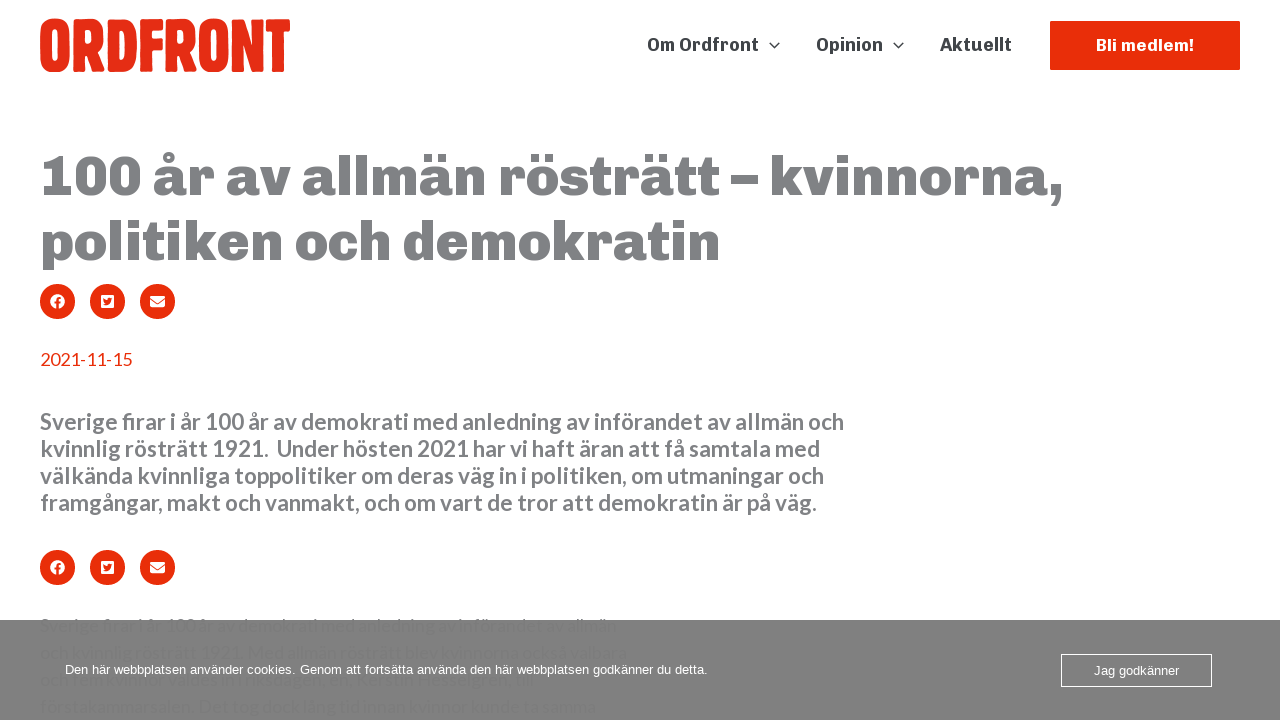

--- FILE ---
content_type: text/html; charset=UTF-8
request_url: https://www.ordfront.se/aktuellt/100-ar-av-allman-rostratt-kvinnorna-politiken-och-demokratin/
body_size: 25162
content:
<!DOCTYPE html>
<html lang="sv-SE">
<head>
<meta charset="UTF-8">
<meta name="viewport" content="width=device-width, initial-scale=1">
	<link rel="profile" href="https://gmpg.org/xfn/11"> 
	<meta name='robots' content='index, follow, max-image-preview:large, max-snippet:-1, max-video-preview:-1' />

	<!-- This site is optimized with the Yoast SEO plugin v26.8 - https://yoast.com/product/yoast-seo-wordpress/ -->
	<title>100 år av allmän rösträtt - kvinnorna, politiken och demokratin - Föreningen Ordfront</title>
	<link rel="canonical" href="https://www.ordfront.se/aktuellt/100-ar-av-allman-rostratt-kvinnorna-politiken-och-demokratin/" />
	<meta property="og:locale" content="sv_SE" />
	<meta property="og:type" content="article" />
	<meta property="og:title" content="100 år av allmän rösträtt - kvinnorna, politiken och demokratin - Föreningen Ordfront" />
	<meta property="og:description" content="Sverige firar i år 100 år av demokrati med anledning av införandet av allmän och kvinnlig rösträtt 1921.&nbsp; Under hösten [&hellip;]" />
	<meta property="og:url" content="https://www.ordfront.se/aktuellt/100-ar-av-allman-rostratt-kvinnorna-politiken-och-demokratin/" />
	<meta property="og:site_name" content="Föreningen Ordfront" />
	<meta property="article:publisher" content="https://www.facebook.com/ordfront" />
	<meta property="article:published_time" content="2021-11-15T09:04:00+00:00" />
	<meta property="article:modified_time" content="2022-01-26T22:24:30+00:00" />
	<meta property="og:image" content="https://usercontent.one/wp/www.ordfront.se/wp-content/uploads/politiker-x-3.png?media=1750322219" />
	<meta property="og:image:width" content="1000" />
	<meta property="og:image:height" content="563" />
	<meta property="og:image:type" content="image/png" />
	<meta name="author" content="josefinemitslof" />
	<script type="application/ld+json" class="yoast-schema-graph">{"@context":"https://schema.org","@graph":[{"@type":"Article","@id":"https://www.ordfront.se/aktuellt/100-ar-av-allman-rostratt-kvinnorna-politiken-och-demokratin/#article","isPartOf":{"@id":"https://www.ordfront.se/aktuellt/100-ar-av-allman-rostratt-kvinnorna-politiken-och-demokratin/"},"author":{"name":"josefinemitslof","@id":"https://www.ordfront.se/#/schema/person/d9863ee55627f3ac18627017c3647a7c"},"headline":"100 år av allmän rösträtt &#8211; kvinnorna, politiken och demokratin","datePublished":"2021-11-15T09:04:00+00:00","dateModified":"2022-01-26T22:24:30+00:00","mainEntityOfPage":{"@id":"https://www.ordfront.se/aktuellt/100-ar-av-allman-rostratt-kvinnorna-politiken-och-demokratin/"},"wordCount":362,"publisher":{"@id":"https://www.ordfront.se/#organization"},"image":{"@id":"https://www.ordfront.se/aktuellt/100-ar-av-allman-rostratt-kvinnorna-politiken-och-demokratin/#primaryimage"},"thumbnailUrl":"https://www.ordfront.se/wp-content/uploads/politiker-x-3.png","articleSection":["Aktuellt"],"inLanguage":"sv-SE"},{"@type":"WebPage","@id":"https://www.ordfront.se/aktuellt/100-ar-av-allman-rostratt-kvinnorna-politiken-och-demokratin/","url":"https://www.ordfront.se/aktuellt/100-ar-av-allman-rostratt-kvinnorna-politiken-och-demokratin/","name":"100 år av allmän rösträtt - kvinnorna, politiken och demokratin - Föreningen Ordfront","isPartOf":{"@id":"https://www.ordfront.se/#website"},"primaryImageOfPage":{"@id":"https://www.ordfront.se/aktuellt/100-ar-av-allman-rostratt-kvinnorna-politiken-och-demokratin/#primaryimage"},"image":{"@id":"https://www.ordfront.se/aktuellt/100-ar-av-allman-rostratt-kvinnorna-politiken-och-demokratin/#primaryimage"},"thumbnailUrl":"https://www.ordfront.se/wp-content/uploads/politiker-x-3.png","datePublished":"2021-11-15T09:04:00+00:00","dateModified":"2022-01-26T22:24:30+00:00","breadcrumb":{"@id":"https://www.ordfront.se/aktuellt/100-ar-av-allman-rostratt-kvinnorna-politiken-och-demokratin/#breadcrumb"},"inLanguage":"sv-SE","potentialAction":[{"@type":"ReadAction","target":["https://www.ordfront.se/aktuellt/100-ar-av-allman-rostratt-kvinnorna-politiken-och-demokratin/"]}]},{"@type":"ImageObject","inLanguage":"sv-SE","@id":"https://www.ordfront.se/aktuellt/100-ar-av-allman-rostratt-kvinnorna-politiken-och-demokratin/#primaryimage","url":"https://www.ordfront.se/wp-content/uploads/politiker-x-3.png","contentUrl":"https://www.ordfront.se/wp-content/uploads/politiker-x-3.png","width":1000,"height":563},{"@type":"BreadcrumbList","@id":"https://www.ordfront.se/aktuellt/100-ar-av-allman-rostratt-kvinnorna-politiken-och-demokratin/#breadcrumb","itemListElement":[{"@type":"ListItem","position":1,"name":"Hem","item":"https://www.ordfront.se/"},{"@type":"ListItem","position":2,"name":"100 år av allmän rösträtt &#8211; kvinnorna, politiken och demokratin"}]},{"@type":"WebSite","@id":"https://www.ordfront.se/#website","url":"https://www.ordfront.se/","name":"Föreningen Ordfront","description":"För en bred samhällsdebatt, demokrati och människors värde","publisher":{"@id":"https://www.ordfront.se/#organization"},"potentialAction":[{"@type":"SearchAction","target":{"@type":"EntryPoint","urlTemplate":"https://www.ordfront.se/?s={search_term_string}"},"query-input":{"@type":"PropertyValueSpecification","valueRequired":true,"valueName":"search_term_string"}}],"inLanguage":"sv-SE"},{"@type":"Organization","@id":"https://www.ordfront.se/#organization","name":"Föreningen Ordfront","url":"https://www.ordfront.se/","logo":{"@type":"ImageObject","inLanguage":"sv-SE","@id":"https://www.ordfront.se/#/schema/logo/image/","url":"https://www.ordfront.se/wp-content/uploads/orf-logo-red.png","contentUrl":"https://www.ordfront.se/wp-content/uploads/orf-logo-red.png","width":500,"height":108,"caption":"Föreningen Ordfront"},"image":{"@id":"https://www.ordfront.se/#/schema/logo/image/"},"sameAs":["https://www.facebook.com/ordfront","https://www.instagram.com/foreningen_ordfront/","https://www.youtube.com/channel/UChzcTvlkvl9SUOvde4DH-yA","https://sv.wikipedia.org/wiki/Ordfront"]},{"@type":"Person","@id":"https://www.ordfront.se/#/schema/person/d9863ee55627f3ac18627017c3647a7c","name":"josefinemitslof","image":{"@type":"ImageObject","inLanguage":"sv-SE","@id":"https://www.ordfront.se/#/schema/person/image/","url":"https://secure.gravatar.com/avatar/4e9353e7c90e794a0acf9dec9e2b78b0fbe922a6499dd14eadd7f188810f4e82?s=96&r=g","contentUrl":"https://secure.gravatar.com/avatar/4e9353e7c90e794a0acf9dec9e2b78b0fbe922a6499dd14eadd7f188810f4e82?s=96&r=g","caption":"josefinemitslof"}}]}</script>
	<!-- / Yoast SEO plugin. -->


<link rel='dns-prefetch' href='//fonts.googleapis.com' />
<link rel='dns-prefetch' href='//www.googletagmanager.com' />
<link rel="alternate" type="application/rss+xml" title="Föreningen Ordfront &raquo; Webbflöde" href="https://www.ordfront.se/feed/" />
<link rel="alternate" title="oEmbed (JSON)" type="application/json+oembed" href="https://www.ordfront.se/wp-json/oembed/1.0/embed?url=https%3A%2F%2Fwww.ordfront.se%2Faktuellt%2F100-ar-av-allman-rostratt-kvinnorna-politiken-och-demokratin%2F" />
<link rel="alternate" title="oEmbed (XML)" type="text/xml+oembed" href="https://www.ordfront.se/wp-json/oembed/1.0/embed?url=https%3A%2F%2Fwww.ordfront.se%2Faktuellt%2F100-ar-av-allman-rostratt-kvinnorna-politiken-och-demokratin%2F&#038;format=xml" />
		<style>
			.lazyload,
			.lazyloading {
				max-width: 100%;
			}
		</style>
		<style id='wp-img-auto-sizes-contain-inline-css'>
img:is([sizes=auto i],[sizes^="auto," i]){contain-intrinsic-size:3000px 1500px}
/*# sourceURL=wp-img-auto-sizes-contain-inline-css */
</style>
<link rel='stylesheet' id='astra-theme-css-css' href='https://usercontent.one/wp/www.ordfront.se/wp-content/themes/astra/assets/css/minified/main.min.css?ver=4.12.1&media=1750322219' media='all' />
<link rel='stylesheet' id='astra-google-fonts-css' href='https://fonts.googleapis.com/css?family=Lato%3A400%2C700%7CChivo%3A900%2C700%2C400&#038;display=fallback&#038;ver=4.12.1' media='all' />
<link rel='stylesheet' id='astra-theme-dynamic-css' href='https://usercontent.one/wp/www.ordfront.se/wp-content/uploads/astra/astra-theme-dynamic-css-post-8718.css?media=1750322219?ver=1769150676' media='all' />
<style id='wp-emoji-styles-inline-css'>

	img.wp-smiley, img.emoji {
		display: inline !important;
		border: none !important;
		box-shadow: none !important;
		height: 1em !important;
		width: 1em !important;
		margin: 0 0.07em !important;
		vertical-align: -0.1em !important;
		background: none !important;
		padding: 0 !important;
	}
/*# sourceURL=wp-emoji-styles-inline-css */
</style>
<style id='wp-block-library-inline-css'>
:root{--wp-block-synced-color:#7a00df;--wp-block-synced-color--rgb:122,0,223;--wp-bound-block-color:var(--wp-block-synced-color);--wp-editor-canvas-background:#ddd;--wp-admin-theme-color:#007cba;--wp-admin-theme-color--rgb:0,124,186;--wp-admin-theme-color-darker-10:#006ba1;--wp-admin-theme-color-darker-10--rgb:0,107,160.5;--wp-admin-theme-color-darker-20:#005a87;--wp-admin-theme-color-darker-20--rgb:0,90,135;--wp-admin-border-width-focus:2px}@media (min-resolution:192dpi){:root{--wp-admin-border-width-focus:1.5px}}.wp-element-button{cursor:pointer}:root .has-very-light-gray-background-color{background-color:#eee}:root .has-very-dark-gray-background-color{background-color:#313131}:root .has-very-light-gray-color{color:#eee}:root .has-very-dark-gray-color{color:#313131}:root .has-vivid-green-cyan-to-vivid-cyan-blue-gradient-background{background:linear-gradient(135deg,#00d084,#0693e3)}:root .has-purple-crush-gradient-background{background:linear-gradient(135deg,#34e2e4,#4721fb 50%,#ab1dfe)}:root .has-hazy-dawn-gradient-background{background:linear-gradient(135deg,#faaca8,#dad0ec)}:root .has-subdued-olive-gradient-background{background:linear-gradient(135deg,#fafae1,#67a671)}:root .has-atomic-cream-gradient-background{background:linear-gradient(135deg,#fdd79a,#004a59)}:root .has-nightshade-gradient-background{background:linear-gradient(135deg,#330968,#31cdcf)}:root .has-midnight-gradient-background{background:linear-gradient(135deg,#020381,#2874fc)}:root{--wp--preset--font-size--normal:16px;--wp--preset--font-size--huge:42px}.has-regular-font-size{font-size:1em}.has-larger-font-size{font-size:2.625em}.has-normal-font-size{font-size:var(--wp--preset--font-size--normal)}.has-huge-font-size{font-size:var(--wp--preset--font-size--huge)}.has-text-align-center{text-align:center}.has-text-align-left{text-align:left}.has-text-align-right{text-align:right}.has-fit-text{white-space:nowrap!important}#end-resizable-editor-section{display:none}.aligncenter{clear:both}.items-justified-left{justify-content:flex-start}.items-justified-center{justify-content:center}.items-justified-right{justify-content:flex-end}.items-justified-space-between{justify-content:space-between}.screen-reader-text{border:0;clip-path:inset(50%);height:1px;margin:-1px;overflow:hidden;padding:0;position:absolute;width:1px;word-wrap:normal!important}.screen-reader-text:focus{background-color:#ddd;clip-path:none;color:#444;display:block;font-size:1em;height:auto;left:5px;line-height:normal;padding:15px 23px 14px;text-decoration:none;top:5px;width:auto;z-index:100000}html :where(.has-border-color){border-style:solid}html :where([style*=border-top-color]){border-top-style:solid}html :where([style*=border-right-color]){border-right-style:solid}html :where([style*=border-bottom-color]){border-bottom-style:solid}html :where([style*=border-left-color]){border-left-style:solid}html :where([style*=border-width]){border-style:solid}html :where([style*=border-top-width]){border-top-style:solid}html :where([style*=border-right-width]){border-right-style:solid}html :where([style*=border-bottom-width]){border-bottom-style:solid}html :where([style*=border-left-width]){border-left-style:solid}html :where(img[class*=wp-image-]){height:auto;max-width:100%}:where(figure){margin:0 0 1em}html :where(.is-position-sticky){--wp-admin--admin-bar--position-offset:var(--wp-admin--admin-bar--height,0px)}@media screen and (max-width:600px){html :where(.is-position-sticky){--wp-admin--admin-bar--position-offset:0px}}

/*# sourceURL=wp-block-library-inline-css */
</style><style id='wp-block-columns-inline-css'>
.wp-block-columns{box-sizing:border-box;display:flex;flex-wrap:wrap!important}@media (min-width:782px){.wp-block-columns{flex-wrap:nowrap!important}}.wp-block-columns{align-items:normal!important}.wp-block-columns.are-vertically-aligned-top{align-items:flex-start}.wp-block-columns.are-vertically-aligned-center{align-items:center}.wp-block-columns.are-vertically-aligned-bottom{align-items:flex-end}@media (max-width:781px){.wp-block-columns:not(.is-not-stacked-on-mobile)>.wp-block-column{flex-basis:100%!important}}@media (min-width:782px){.wp-block-columns:not(.is-not-stacked-on-mobile)>.wp-block-column{flex-basis:0;flex-grow:1}.wp-block-columns:not(.is-not-stacked-on-mobile)>.wp-block-column[style*=flex-basis]{flex-grow:0}}.wp-block-columns.is-not-stacked-on-mobile{flex-wrap:nowrap!important}.wp-block-columns.is-not-stacked-on-mobile>.wp-block-column{flex-basis:0;flex-grow:1}.wp-block-columns.is-not-stacked-on-mobile>.wp-block-column[style*=flex-basis]{flex-grow:0}:where(.wp-block-columns){margin-bottom:1.75em}:where(.wp-block-columns.has-background){padding:1.25em 2.375em}.wp-block-column{flex-grow:1;min-width:0;overflow-wrap:break-word;word-break:break-word}.wp-block-column.is-vertically-aligned-top{align-self:flex-start}.wp-block-column.is-vertically-aligned-center{align-self:center}.wp-block-column.is-vertically-aligned-bottom{align-self:flex-end}.wp-block-column.is-vertically-aligned-stretch{align-self:stretch}.wp-block-column.is-vertically-aligned-bottom,.wp-block-column.is-vertically-aligned-center,.wp-block-column.is-vertically-aligned-top{width:100%}
/*# sourceURL=https://www.ordfront.se/wp-includes/blocks/columns/style.min.css */
</style>
<style id='wp-block-embed-inline-css'>
.wp-block-embed.alignleft,.wp-block-embed.alignright,.wp-block[data-align=left]>[data-type="core/embed"],.wp-block[data-align=right]>[data-type="core/embed"]{max-width:360px;width:100%}.wp-block-embed.alignleft .wp-block-embed__wrapper,.wp-block-embed.alignright .wp-block-embed__wrapper,.wp-block[data-align=left]>[data-type="core/embed"] .wp-block-embed__wrapper,.wp-block[data-align=right]>[data-type="core/embed"] .wp-block-embed__wrapper{min-width:280px}.wp-block-cover .wp-block-embed{min-height:240px;min-width:320px}.wp-block-embed{overflow-wrap:break-word}.wp-block-embed :where(figcaption){margin-bottom:1em;margin-top:.5em}.wp-block-embed iframe{max-width:100%}.wp-block-embed__wrapper{position:relative}.wp-embed-responsive .wp-has-aspect-ratio .wp-block-embed__wrapper:before{content:"";display:block;padding-top:50%}.wp-embed-responsive .wp-has-aspect-ratio iframe{bottom:0;height:100%;left:0;position:absolute;right:0;top:0;width:100%}.wp-embed-responsive .wp-embed-aspect-21-9 .wp-block-embed__wrapper:before{padding-top:42.85%}.wp-embed-responsive .wp-embed-aspect-18-9 .wp-block-embed__wrapper:before{padding-top:50%}.wp-embed-responsive .wp-embed-aspect-16-9 .wp-block-embed__wrapper:before{padding-top:56.25%}.wp-embed-responsive .wp-embed-aspect-4-3 .wp-block-embed__wrapper:before{padding-top:75%}.wp-embed-responsive .wp-embed-aspect-1-1 .wp-block-embed__wrapper:before{padding-top:100%}.wp-embed-responsive .wp-embed-aspect-9-16 .wp-block-embed__wrapper:before{padding-top:177.77%}.wp-embed-responsive .wp-embed-aspect-1-2 .wp-block-embed__wrapper:before{padding-top:200%}
/*# sourceURL=https://www.ordfront.se/wp-includes/blocks/embed/style.min.css */
</style>
<style id='global-styles-inline-css'>
:root{--wp--preset--aspect-ratio--square: 1;--wp--preset--aspect-ratio--4-3: 4/3;--wp--preset--aspect-ratio--3-4: 3/4;--wp--preset--aspect-ratio--3-2: 3/2;--wp--preset--aspect-ratio--2-3: 2/3;--wp--preset--aspect-ratio--16-9: 16/9;--wp--preset--aspect-ratio--9-16: 9/16;--wp--preset--color--black: #000000;--wp--preset--color--cyan-bluish-gray: #abb8c3;--wp--preset--color--white: #ffffff;--wp--preset--color--pale-pink: #f78da7;--wp--preset--color--vivid-red: #cf2e2e;--wp--preset--color--luminous-vivid-orange: #ff6900;--wp--preset--color--luminous-vivid-amber: #fcb900;--wp--preset--color--light-green-cyan: #7bdcb5;--wp--preset--color--vivid-green-cyan: #00d084;--wp--preset--color--pale-cyan-blue: #8ed1fc;--wp--preset--color--vivid-cyan-blue: #0693e3;--wp--preset--color--vivid-purple: #9b51e0;--wp--preset--color--ast-global-color-0: var(--ast-global-color-0);--wp--preset--color--ast-global-color-1: var(--ast-global-color-1);--wp--preset--color--ast-global-color-2: var(--ast-global-color-2);--wp--preset--color--ast-global-color-3: var(--ast-global-color-3);--wp--preset--color--ast-global-color-4: var(--ast-global-color-4);--wp--preset--color--ast-global-color-5: var(--ast-global-color-5);--wp--preset--color--ast-global-color-6: var(--ast-global-color-6);--wp--preset--color--ast-global-color-7: var(--ast-global-color-7);--wp--preset--color--ast-global-color-8: var(--ast-global-color-8);--wp--preset--gradient--vivid-cyan-blue-to-vivid-purple: linear-gradient(135deg,rgb(6,147,227) 0%,rgb(155,81,224) 100%);--wp--preset--gradient--light-green-cyan-to-vivid-green-cyan: linear-gradient(135deg,rgb(122,220,180) 0%,rgb(0,208,130) 100%);--wp--preset--gradient--luminous-vivid-amber-to-luminous-vivid-orange: linear-gradient(135deg,rgb(252,185,0) 0%,rgb(255,105,0) 100%);--wp--preset--gradient--luminous-vivid-orange-to-vivid-red: linear-gradient(135deg,rgb(255,105,0) 0%,rgb(207,46,46) 100%);--wp--preset--gradient--very-light-gray-to-cyan-bluish-gray: linear-gradient(135deg,rgb(238,238,238) 0%,rgb(169,184,195) 100%);--wp--preset--gradient--cool-to-warm-spectrum: linear-gradient(135deg,rgb(74,234,220) 0%,rgb(151,120,209) 20%,rgb(207,42,186) 40%,rgb(238,44,130) 60%,rgb(251,105,98) 80%,rgb(254,248,76) 100%);--wp--preset--gradient--blush-light-purple: linear-gradient(135deg,rgb(255,206,236) 0%,rgb(152,150,240) 100%);--wp--preset--gradient--blush-bordeaux: linear-gradient(135deg,rgb(254,205,165) 0%,rgb(254,45,45) 50%,rgb(107,0,62) 100%);--wp--preset--gradient--luminous-dusk: linear-gradient(135deg,rgb(255,203,112) 0%,rgb(199,81,192) 50%,rgb(65,88,208) 100%);--wp--preset--gradient--pale-ocean: linear-gradient(135deg,rgb(255,245,203) 0%,rgb(182,227,212) 50%,rgb(51,167,181) 100%);--wp--preset--gradient--electric-grass: linear-gradient(135deg,rgb(202,248,128) 0%,rgb(113,206,126) 100%);--wp--preset--gradient--midnight: linear-gradient(135deg,rgb(2,3,129) 0%,rgb(40,116,252) 100%);--wp--preset--font-size--small: 13px;--wp--preset--font-size--medium: 20px;--wp--preset--font-size--large: 36px;--wp--preset--font-size--x-large: 42px;--wp--preset--spacing--20: 0.44rem;--wp--preset--spacing--30: 0.67rem;--wp--preset--spacing--40: 1rem;--wp--preset--spacing--50: 1.5rem;--wp--preset--spacing--60: 2.25rem;--wp--preset--spacing--70: 3.38rem;--wp--preset--spacing--80: 5.06rem;--wp--preset--shadow--natural: 6px 6px 9px rgba(0, 0, 0, 0.2);--wp--preset--shadow--deep: 12px 12px 50px rgba(0, 0, 0, 0.4);--wp--preset--shadow--sharp: 6px 6px 0px rgba(0, 0, 0, 0.2);--wp--preset--shadow--outlined: 6px 6px 0px -3px rgb(255, 255, 255), 6px 6px rgb(0, 0, 0);--wp--preset--shadow--crisp: 6px 6px 0px rgb(0, 0, 0);}:root { --wp--style--global--content-size: var(--wp--custom--ast-content-width-size);--wp--style--global--wide-size: var(--wp--custom--ast-wide-width-size); }:where(body) { margin: 0; }.wp-site-blocks > .alignleft { float: left; margin-right: 2em; }.wp-site-blocks > .alignright { float: right; margin-left: 2em; }.wp-site-blocks > .aligncenter { justify-content: center; margin-left: auto; margin-right: auto; }:where(.wp-site-blocks) > * { margin-block-start: 24px; margin-block-end: 0; }:where(.wp-site-blocks) > :first-child { margin-block-start: 0; }:where(.wp-site-blocks) > :last-child { margin-block-end: 0; }:root { --wp--style--block-gap: 24px; }:root :where(.is-layout-flow) > :first-child{margin-block-start: 0;}:root :where(.is-layout-flow) > :last-child{margin-block-end: 0;}:root :where(.is-layout-flow) > *{margin-block-start: 24px;margin-block-end: 0;}:root :where(.is-layout-constrained) > :first-child{margin-block-start: 0;}:root :where(.is-layout-constrained) > :last-child{margin-block-end: 0;}:root :where(.is-layout-constrained) > *{margin-block-start: 24px;margin-block-end: 0;}:root :where(.is-layout-flex){gap: 24px;}:root :where(.is-layout-grid){gap: 24px;}.is-layout-flow > .alignleft{float: left;margin-inline-start: 0;margin-inline-end: 2em;}.is-layout-flow > .alignright{float: right;margin-inline-start: 2em;margin-inline-end: 0;}.is-layout-flow > .aligncenter{margin-left: auto !important;margin-right: auto !important;}.is-layout-constrained > .alignleft{float: left;margin-inline-start: 0;margin-inline-end: 2em;}.is-layout-constrained > .alignright{float: right;margin-inline-start: 2em;margin-inline-end: 0;}.is-layout-constrained > .aligncenter{margin-left: auto !important;margin-right: auto !important;}.is-layout-constrained > :where(:not(.alignleft):not(.alignright):not(.alignfull)){max-width: var(--wp--style--global--content-size);margin-left: auto !important;margin-right: auto !important;}.is-layout-constrained > .alignwide{max-width: var(--wp--style--global--wide-size);}body .is-layout-flex{display: flex;}.is-layout-flex{flex-wrap: wrap;align-items: center;}.is-layout-flex > :is(*, div){margin: 0;}body .is-layout-grid{display: grid;}.is-layout-grid > :is(*, div){margin: 0;}body{padding-top: 0px;padding-right: 0px;padding-bottom: 0px;padding-left: 0px;}a:where(:not(.wp-element-button)){text-decoration: none;}:root :where(.wp-element-button, .wp-block-button__link){background-color: #32373c;border-width: 0;color: #fff;font-family: inherit;font-size: inherit;font-style: inherit;font-weight: inherit;letter-spacing: inherit;line-height: inherit;padding-top: calc(0.667em + 2px);padding-right: calc(1.333em + 2px);padding-bottom: calc(0.667em + 2px);padding-left: calc(1.333em + 2px);text-decoration: none;text-transform: inherit;}.has-black-color{color: var(--wp--preset--color--black) !important;}.has-cyan-bluish-gray-color{color: var(--wp--preset--color--cyan-bluish-gray) !important;}.has-white-color{color: var(--wp--preset--color--white) !important;}.has-pale-pink-color{color: var(--wp--preset--color--pale-pink) !important;}.has-vivid-red-color{color: var(--wp--preset--color--vivid-red) !important;}.has-luminous-vivid-orange-color{color: var(--wp--preset--color--luminous-vivid-orange) !important;}.has-luminous-vivid-amber-color{color: var(--wp--preset--color--luminous-vivid-amber) !important;}.has-light-green-cyan-color{color: var(--wp--preset--color--light-green-cyan) !important;}.has-vivid-green-cyan-color{color: var(--wp--preset--color--vivid-green-cyan) !important;}.has-pale-cyan-blue-color{color: var(--wp--preset--color--pale-cyan-blue) !important;}.has-vivid-cyan-blue-color{color: var(--wp--preset--color--vivid-cyan-blue) !important;}.has-vivid-purple-color{color: var(--wp--preset--color--vivid-purple) !important;}.has-ast-global-color-0-color{color: var(--wp--preset--color--ast-global-color-0) !important;}.has-ast-global-color-1-color{color: var(--wp--preset--color--ast-global-color-1) !important;}.has-ast-global-color-2-color{color: var(--wp--preset--color--ast-global-color-2) !important;}.has-ast-global-color-3-color{color: var(--wp--preset--color--ast-global-color-3) !important;}.has-ast-global-color-4-color{color: var(--wp--preset--color--ast-global-color-4) !important;}.has-ast-global-color-5-color{color: var(--wp--preset--color--ast-global-color-5) !important;}.has-ast-global-color-6-color{color: var(--wp--preset--color--ast-global-color-6) !important;}.has-ast-global-color-7-color{color: var(--wp--preset--color--ast-global-color-7) !important;}.has-ast-global-color-8-color{color: var(--wp--preset--color--ast-global-color-8) !important;}.has-black-background-color{background-color: var(--wp--preset--color--black) !important;}.has-cyan-bluish-gray-background-color{background-color: var(--wp--preset--color--cyan-bluish-gray) !important;}.has-white-background-color{background-color: var(--wp--preset--color--white) !important;}.has-pale-pink-background-color{background-color: var(--wp--preset--color--pale-pink) !important;}.has-vivid-red-background-color{background-color: var(--wp--preset--color--vivid-red) !important;}.has-luminous-vivid-orange-background-color{background-color: var(--wp--preset--color--luminous-vivid-orange) !important;}.has-luminous-vivid-amber-background-color{background-color: var(--wp--preset--color--luminous-vivid-amber) !important;}.has-light-green-cyan-background-color{background-color: var(--wp--preset--color--light-green-cyan) !important;}.has-vivid-green-cyan-background-color{background-color: var(--wp--preset--color--vivid-green-cyan) !important;}.has-pale-cyan-blue-background-color{background-color: var(--wp--preset--color--pale-cyan-blue) !important;}.has-vivid-cyan-blue-background-color{background-color: var(--wp--preset--color--vivid-cyan-blue) !important;}.has-vivid-purple-background-color{background-color: var(--wp--preset--color--vivid-purple) !important;}.has-ast-global-color-0-background-color{background-color: var(--wp--preset--color--ast-global-color-0) !important;}.has-ast-global-color-1-background-color{background-color: var(--wp--preset--color--ast-global-color-1) !important;}.has-ast-global-color-2-background-color{background-color: var(--wp--preset--color--ast-global-color-2) !important;}.has-ast-global-color-3-background-color{background-color: var(--wp--preset--color--ast-global-color-3) !important;}.has-ast-global-color-4-background-color{background-color: var(--wp--preset--color--ast-global-color-4) !important;}.has-ast-global-color-5-background-color{background-color: var(--wp--preset--color--ast-global-color-5) !important;}.has-ast-global-color-6-background-color{background-color: var(--wp--preset--color--ast-global-color-6) !important;}.has-ast-global-color-7-background-color{background-color: var(--wp--preset--color--ast-global-color-7) !important;}.has-ast-global-color-8-background-color{background-color: var(--wp--preset--color--ast-global-color-8) !important;}.has-black-border-color{border-color: var(--wp--preset--color--black) !important;}.has-cyan-bluish-gray-border-color{border-color: var(--wp--preset--color--cyan-bluish-gray) !important;}.has-white-border-color{border-color: var(--wp--preset--color--white) !important;}.has-pale-pink-border-color{border-color: var(--wp--preset--color--pale-pink) !important;}.has-vivid-red-border-color{border-color: var(--wp--preset--color--vivid-red) !important;}.has-luminous-vivid-orange-border-color{border-color: var(--wp--preset--color--luminous-vivid-orange) !important;}.has-luminous-vivid-amber-border-color{border-color: var(--wp--preset--color--luminous-vivid-amber) !important;}.has-light-green-cyan-border-color{border-color: var(--wp--preset--color--light-green-cyan) !important;}.has-vivid-green-cyan-border-color{border-color: var(--wp--preset--color--vivid-green-cyan) !important;}.has-pale-cyan-blue-border-color{border-color: var(--wp--preset--color--pale-cyan-blue) !important;}.has-vivid-cyan-blue-border-color{border-color: var(--wp--preset--color--vivid-cyan-blue) !important;}.has-vivid-purple-border-color{border-color: var(--wp--preset--color--vivid-purple) !important;}.has-ast-global-color-0-border-color{border-color: var(--wp--preset--color--ast-global-color-0) !important;}.has-ast-global-color-1-border-color{border-color: var(--wp--preset--color--ast-global-color-1) !important;}.has-ast-global-color-2-border-color{border-color: var(--wp--preset--color--ast-global-color-2) !important;}.has-ast-global-color-3-border-color{border-color: var(--wp--preset--color--ast-global-color-3) !important;}.has-ast-global-color-4-border-color{border-color: var(--wp--preset--color--ast-global-color-4) !important;}.has-ast-global-color-5-border-color{border-color: var(--wp--preset--color--ast-global-color-5) !important;}.has-ast-global-color-6-border-color{border-color: var(--wp--preset--color--ast-global-color-6) !important;}.has-ast-global-color-7-border-color{border-color: var(--wp--preset--color--ast-global-color-7) !important;}.has-ast-global-color-8-border-color{border-color: var(--wp--preset--color--ast-global-color-8) !important;}.has-vivid-cyan-blue-to-vivid-purple-gradient-background{background: var(--wp--preset--gradient--vivid-cyan-blue-to-vivid-purple) !important;}.has-light-green-cyan-to-vivid-green-cyan-gradient-background{background: var(--wp--preset--gradient--light-green-cyan-to-vivid-green-cyan) !important;}.has-luminous-vivid-amber-to-luminous-vivid-orange-gradient-background{background: var(--wp--preset--gradient--luminous-vivid-amber-to-luminous-vivid-orange) !important;}.has-luminous-vivid-orange-to-vivid-red-gradient-background{background: var(--wp--preset--gradient--luminous-vivid-orange-to-vivid-red) !important;}.has-very-light-gray-to-cyan-bluish-gray-gradient-background{background: var(--wp--preset--gradient--very-light-gray-to-cyan-bluish-gray) !important;}.has-cool-to-warm-spectrum-gradient-background{background: var(--wp--preset--gradient--cool-to-warm-spectrum) !important;}.has-blush-light-purple-gradient-background{background: var(--wp--preset--gradient--blush-light-purple) !important;}.has-blush-bordeaux-gradient-background{background: var(--wp--preset--gradient--blush-bordeaux) !important;}.has-luminous-dusk-gradient-background{background: var(--wp--preset--gradient--luminous-dusk) !important;}.has-pale-ocean-gradient-background{background: var(--wp--preset--gradient--pale-ocean) !important;}.has-electric-grass-gradient-background{background: var(--wp--preset--gradient--electric-grass) !important;}.has-midnight-gradient-background{background: var(--wp--preset--gradient--midnight) !important;}.has-small-font-size{font-size: var(--wp--preset--font-size--small) !important;}.has-medium-font-size{font-size: var(--wp--preset--font-size--medium) !important;}.has-large-font-size{font-size: var(--wp--preset--font-size--large) !important;}.has-x-large-font-size{font-size: var(--wp--preset--font-size--x-large) !important;}
/*# sourceURL=global-styles-inline-css */
</style>
<style id='core-block-supports-inline-css'>
.wp-container-core-columns-is-layout-28f84493{flex-wrap:nowrap;}
/*# sourceURL=core-block-supports-inline-css */
</style>

<link rel='stylesheet' id='oc_cb_css_fr-css' href='https://usercontent.one/wp/www.ordfront.se/wp-content/plugins/onecom-themes-plugins/assets/min-css/cookie-banner-frontend.min.css?ver=5.0.1&media=1750322219' media='all' />
<link rel='stylesheet' id='uag-style-8718-css' href='https://usercontent.one/wp/www.ordfront.se/wp-content/uploads/uag-plugin/assets/9000/uag-css-8718.css?media=1750322219?ver=1769086171' media='all' />
<link rel='stylesheet' id='astra-addon-css-css' href='https://usercontent.one/wp/www.ordfront.se/wp-content/uploads/astra-addon/astra-addon-69718dec074c08-45749038.css?ver=4.12.1&media=1750322219' media='all' />
<link rel='stylesheet' id='astra-addon-dynamic-css' href='https://usercontent.one/wp/www.ordfront.se/wp-content/uploads/astra-addon/astra-addon-dynamic-css-post-8718.css?media=1750322219?ver=1769150676' media='all' />
<link rel='stylesheet' id='uag-style-11766-css' href='https://usercontent.one/wp/www.ordfront.se/wp-content/uploads/uag-plugin/assets/12000/uag-css-11766.css?media=1750322219?ver=1769086171' media='all' />
<link rel='stylesheet' id='lazyload-video-css-css' href='https://usercontent.one/wp/www.ordfront.se/wp-content/plugins/lazy-load-for-videos/public/css/lazyload-shared.css?ver=2.18.9&media=1750322219' media='all' />
<style id='lazyload-video-css-inline-css'>
.entry-content a.lazy-load-youtube, a.lazy-load-youtube, .lazy-load-vimeo{ background-size: cover; }.titletext.youtube { display: none; }.lazy-load-div:before { content: "\25B6"; text-shadow: 0px 0px 60px rgba(0,0,0,0.8); }
/*# sourceURL=lazyload-video-css-inline-css */
</style>
<link rel='stylesheet' id='ordfront-theme-css-css' href='https://usercontent.one/wp/www.ordfront.se/wp-content/themes/orf-theme/assets/dist/main.css?ver=1.0.0&media=1750322219' media='all' />
<link rel='stylesheet' id='wp-block-paragraph-css' href='https://www.ordfront.se/wp-includes/blocks/paragraph/style.min.css?ver=6.9' media='all' />
<script src="https://usercontent.one/wp/www.ordfront.se/wp-content/themes/astra/assets/js/minified/flexibility.min.js?ver=4.12.1&media=1750322219" id="astra-flexibility-js"></script>
<script id="astra-flexibility-js-after">
typeof flexibility !== "undefined" && flexibility(document.documentElement);
//# sourceURL=astra-flexibility-js-after
</script>
<script src="https://www.ordfront.se/wp-includes/js/jquery/jquery.min.js?ver=3.7.1" id="jquery-core-js"></script>
<script src="https://www.ordfront.se/wp-includes/js/jquery/jquery-migrate.min.js?ver=3.4.1" id="jquery-migrate-js"></script>
<link rel="https://api.w.org/" href="https://www.ordfront.se/wp-json/" /><link rel="alternate" title="JSON" type="application/json" href="https://www.ordfront.se/wp-json/wp/v2/posts/8718" /><link rel="EditURI" type="application/rsd+xml" title="RSD" href="https://www.ordfront.se/xmlrpc.php?rsd" />
<meta name="generator" content="WordPress 6.9" />
<link rel='shortlink' href='https://www.ordfront.se/?p=8718' />
<meta name="generator" content="Site Kit by Google 1.170.0" /><style>[class*=" icon-oc-"],[class^=icon-oc-]{speak:none;font-style:normal;font-weight:400;font-variant:normal;text-transform:none;line-height:1;-webkit-font-smoothing:antialiased;-moz-osx-font-smoothing:grayscale}.icon-oc-one-com-white-32px-fill:before{content:"901"}.icon-oc-one-com:before{content:"900"}#one-com-icon,.toplevel_page_onecom-wp .wp-menu-image{speak:none;display:flex;align-items:center;justify-content:center;text-transform:none;line-height:1;-webkit-font-smoothing:antialiased;-moz-osx-font-smoothing:grayscale}.onecom-wp-admin-bar-item>a,.toplevel_page_onecom-wp>.wp-menu-name{font-size:16px;font-weight:400;line-height:1}.toplevel_page_onecom-wp>.wp-menu-name img{width:69px;height:9px;}.wp-submenu-wrap.wp-submenu>.wp-submenu-head>img{width:88px;height:auto}.onecom-wp-admin-bar-item>a img{height:7px!important}.onecom-wp-admin-bar-item>a img,.toplevel_page_onecom-wp>.wp-menu-name img{opacity:.8}.onecom-wp-admin-bar-item.hover>a img,.toplevel_page_onecom-wp.wp-has-current-submenu>.wp-menu-name img,li.opensub>a.toplevel_page_onecom-wp>.wp-menu-name img{opacity:1}#one-com-icon:before,.onecom-wp-admin-bar-item>a:before,.toplevel_page_onecom-wp>.wp-menu-image:before{content:'';position:static!important;background-color:rgba(240,245,250,.4);border-radius:102px;width:18px;height:18px;padding:0!important}.onecom-wp-admin-bar-item>a:before{width:14px;height:14px}.onecom-wp-admin-bar-item.hover>a:before,.toplevel_page_onecom-wp.opensub>a>.wp-menu-image:before,.toplevel_page_onecom-wp.wp-has-current-submenu>.wp-menu-image:before{background-color:#76b82a}.onecom-wp-admin-bar-item>a{display:inline-flex!important;align-items:center;justify-content:center}#one-com-logo-wrapper{font-size:4em}#one-com-icon{vertical-align:middle}.imagify-welcome{display:none !important;}</style>		<script>
			document.documentElement.className = document.documentElement.className.replace('no-js', 'js');
		</script>
				<style>
			.no-js img.lazyload {
				display: none;
			}

			figure.wp-block-image img.lazyloading {
				min-width: 150px;
			}

			.lazyload,
			.lazyloading {
				--smush-placeholder-width: 100px;
				--smush-placeholder-aspect-ratio: 1/1;
				width: var(--smush-image-width, var(--smush-placeholder-width)) !important;
				aspect-ratio: var(--smush-image-aspect-ratio, var(--smush-placeholder-aspect-ratio)) !important;
			}

						.lazyload, .lazyloading {
				opacity: 0;
			}

			.lazyloaded {
				opacity: 1;
				transition: opacity 400ms;
				transition-delay: 0ms;
			}

					</style>
		<meta name="google-site-verification" content="yh6JAgbP1htsfnlLZ7_V1uGIj0z8QKsWfVHhPmaziaA"><style id="uagb-style-conditional-extension">@media (min-width: 1025px){body .uag-hide-desktop.uagb-google-map__wrap,body .uag-hide-desktop{display:none !important}}@media (min-width: 768px) and (max-width: 1024px){body .uag-hide-tab.uagb-google-map__wrap,body .uag-hide-tab{display:none !important}}@media (max-width: 767px){body .uag-hide-mob.uagb-google-map__wrap,body .uag-hide-mob{display:none !important}}</style><link rel="icon" href="https://usercontent.one/wp/www.ordfront.se/wp-content/uploads/o-100x100.jpg?media=1750322219" sizes="32x32" />
<link rel="icon" href="https://usercontent.one/wp/www.ordfront.se/wp-content/uploads/o-300x300.jpg?media=1750322219" sizes="192x192" />
<link rel="apple-touch-icon" href="https://usercontent.one/wp/www.ordfront.se/wp-content/uploads/o-300x300.jpg?media=1750322219" />
<meta name="msapplication-TileImage" content="https://usercontent.one/wp/www.ordfront.se/wp-content/uploads/o-300x300.jpg?media=1750322219" />
		<style id="wp-custom-css">
			.uagb-block-f9f5399c .uagb-post__inner-wrap {
	padding:0;
}

.uagb-block-f9f5399c .uagb-post__inner-wrap > .uagb-post__image:first-child {
	margin: 0 0 20px 0;
}

.dashicons-calender {
	display: none;
}

/*
.uagb-social-share__outer-wrap {
    margin-left: -10px;
    margin-bottom: 1em;
}
*/
		</style>
		<link rel='stylesheet' id='astra-addon-megamenu-dynamic-css' href='https://usercontent.one/wp/www.ordfront.se/wp-content/plugins/astra-addon/addons/nav-menu/assets/css/minified/magamenu-frontend.min.css?ver=4.12.1&media=1750322219' media='all' />
<style id='astra-addon-megamenu-dynamic-inline-css'>
.ast-desktop .menu-item-8046 .astra-mm-icon-label.icon-item-8046,  .ast-header-break-point .menu-item-8046 .astra-mm-icon-label.icon-item-8046{display:inline-block;vertical-align:middle;line-height:0;margin:5px;}.ast-desktop .menu-item-8046 .astra-mm-icon-label.icon-item-8046 svg,  .ast-header-break-point .menu-item-8046 .astra-mm-icon-label.icon-item-8046 svg{color:var(--ast-global-color-0);fill:var(--ast-global-color-0);width:20px;height:20px;}.ast-desktop .astra-megamenu-li.menu-item-8046 .astra-mega-menu-width-custom:before{content:"600";opacity:0;}.ast-desktop .menu-item-7761 .astra-mm-icon-label.icon-item-7761,  .ast-header-break-point .menu-item-7761 .astra-mm-icon-label.icon-item-7761{display:inline-block;vertical-align:middle;line-height:0;margin:5px;}.ast-desktop .menu-item-7761 .astra-mm-icon-label.icon-item-7761 svg,  .ast-header-break-point .menu-item-7761 .astra-mm-icon-label.icon-item-7761 svg{color:var(--ast-global-color-0);fill:var(--ast-global-color-0);width:20px;height:20px;}.ast-desktop .menu-item-7762 .astra-mm-icon-label.icon-item-7762,  .ast-header-break-point .menu-item-7762 .astra-mm-icon-label.icon-item-7762{display:inline-block;vertical-align:middle;line-height:0;margin:5px;}.ast-desktop .menu-item-7762 .astra-mm-icon-label.icon-item-7762 svg,  .ast-header-break-point .menu-item-7762 .astra-mm-icon-label.icon-item-7762 svg{color:var(--ast-global-color-0);fill:var(--ast-global-color-0);width:20px;height:20px;}.ast-desktop .menu-item-8356 .astra-mm-icon-label.icon-item-8356,  .ast-header-break-point .menu-item-8356 .astra-mm-icon-label.icon-item-8356{display:inline-block;vertical-align:middle;line-height:0;margin:5px;}.ast-desktop .menu-item-8356 .astra-mm-icon-label.icon-item-8356 svg,  .ast-header-break-point .menu-item-8356 .astra-mm-icon-label.icon-item-8356 svg{color:var(--ast-global-color-0);fill:var(--ast-global-color-0);width:20px;height:20px;}.ast-desktop .menu-item-7763 .astra-mm-icon-label.icon-item-7763,  .ast-header-break-point .menu-item-7763 .astra-mm-icon-label.icon-item-7763{display:inline-block;vertical-align:middle;line-height:0;margin:5px;}.ast-desktop .menu-item-7763 .astra-mm-icon-label.icon-item-7763 svg,  .ast-header-break-point .menu-item-7763 .astra-mm-icon-label.icon-item-7763 svg{color:var(--ast-global-color-0);fill:var(--ast-global-color-0);width:20px;height:20px;}.ast-desktop .menu-item-7959 .astra-mm-icon-label.icon-item-7959,  .ast-header-break-point .menu-item-7959 .astra-mm-icon-label.icon-item-7959{display:inline-block;vertical-align:middle;line-height:0;margin:5px;}.ast-desktop .menu-item-7959 .astra-mm-icon-label.icon-item-7959 svg,  .ast-header-break-point .menu-item-7959 .astra-mm-icon-label.icon-item-7959 svg{color:var(--ast-global-color-0);fill:var(--ast-global-color-0);width:20px;height:20px;}.ast-desktop .menu-item-7764 .astra-mm-icon-label.icon-item-7764,  .ast-header-break-point .menu-item-7764 .astra-mm-icon-label.icon-item-7764{display:inline-block;vertical-align:middle;line-height:0;margin:5px;}.ast-desktop .menu-item-7764 .astra-mm-icon-label.icon-item-7764 svg,  .ast-header-break-point .menu-item-7764 .astra-mm-icon-label.icon-item-7764 svg{color:var(--ast-global-color-0);fill:var(--ast-global-color-0);width:20px;height:20px;}.ast-desktop .menu-item-7767 .astra-mm-icon-label.icon-item-7767,  .ast-header-break-point .menu-item-7767 .astra-mm-icon-label.icon-item-7767{display:inline-block;vertical-align:middle;line-height:0;margin:5px;}.ast-desktop .menu-item-7767 .astra-mm-icon-label.icon-item-7767 svg,  .ast-header-break-point .menu-item-7767 .astra-mm-icon-label.icon-item-7767 svg{color:var(--ast-global-color-0);fill:var(--ast-global-color-0);width:20px;height:20px;}.ast-desktop .menu-item-8003 .astra-mm-icon-label.icon-item-8003,  .ast-header-break-point .menu-item-8003 .astra-mm-icon-label.icon-item-8003{display:inline-block;vertical-align:middle;line-height:0;margin:5px;}.ast-desktop .menu-item-8003 .astra-mm-icon-label.icon-item-8003 svg,  .ast-header-break-point .menu-item-8003 .astra-mm-icon-label.icon-item-8003 svg{color:var(--ast-global-color-0);fill:var(--ast-global-color-0);width:20px;height:20px;}.ast-desktop .menu-item-10272 .astra-mm-icon-label.icon-item-10272,  .ast-header-break-point .menu-item-10272 .astra-mm-icon-label.icon-item-10272{display:inline-block;vertical-align:middle;line-height:0;margin:5px;}.ast-desktop .menu-item-10272 .astra-mm-icon-label.icon-item-10272 svg,  .ast-header-break-point .menu-item-10272 .astra-mm-icon-label.icon-item-10272 svg{color:var(--ast-global-color-0);fill:var(--ast-global-color-0);width:20px;height:20px;}.ast-desktop .menu-item-7768 .astra-mm-icon-label.icon-item-7768,  .ast-header-break-point .menu-item-7768 .astra-mm-icon-label.icon-item-7768{display:inline-block;vertical-align:middle;line-height:0;margin:5px;}.ast-desktop .menu-item-7768 .astra-mm-icon-label.icon-item-7768 svg,  .ast-header-break-point .menu-item-7768 .astra-mm-icon-label.icon-item-7768 svg{color:var(--ast-global-color-0);fill:var(--ast-global-color-0);width:20px;height:20px;}.ast-desktop .menu-item-7769 .astra-mm-icon-label.icon-item-7769,  .ast-header-break-point .menu-item-7769 .astra-mm-icon-label.icon-item-7769{display:inline-block;vertical-align:middle;line-height:0;margin:5px;}.ast-desktop .menu-item-7769 .astra-mm-icon-label.icon-item-7769 svg,  .ast-header-break-point .menu-item-7769 .astra-mm-icon-label.icon-item-7769 svg{color:var(--ast-global-color-0);fill:var(--ast-global-color-0);width:20px;height:20px;}.ast-desktop .menu-item-7771 .astra-mm-icon-label.icon-item-7771,  .ast-header-break-point .menu-item-7771 .astra-mm-icon-label.icon-item-7771{display:inline-block;vertical-align:middle;line-height:0;margin:5px;}.ast-desktop .menu-item-7771 .astra-mm-icon-label.icon-item-7771 svg,  .ast-header-break-point .menu-item-7771 .astra-mm-icon-label.icon-item-7771 svg{color:var(--ast-global-color-0);fill:var(--ast-global-color-0);width:20px;height:20px;}.ast-desktop .menu-item-7772 .astra-mm-icon-label.icon-item-7772,  .ast-header-break-point .menu-item-7772 .astra-mm-icon-label.icon-item-7772{display:inline-block;vertical-align:middle;line-height:0;margin:5px;}.ast-desktop .menu-item-7772 .astra-mm-icon-label.icon-item-7772 svg,  .ast-header-break-point .menu-item-7772 .astra-mm-icon-label.icon-item-7772 svg{color:var(--ast-global-color-0);fill:var(--ast-global-color-0);width:20px;height:20px;}.ast-desktop .menu-item-7770 .astra-mm-icon-label.icon-item-7770,  .ast-header-break-point .menu-item-7770 .astra-mm-icon-label.icon-item-7770{display:inline-block;vertical-align:middle;line-height:0;margin:5px;}.ast-desktop .menu-item-7770 .astra-mm-icon-label.icon-item-7770 svg,  .ast-header-break-point .menu-item-7770 .astra-mm-icon-label.icon-item-7770 svg{color:var(--ast-global-color-0);fill:var(--ast-global-color-0);width:20px;height:20px;}.ast-desktop .menu-item-7765 .astra-mm-icon-label.icon-item-7765,  .ast-header-break-point .menu-item-7765 .astra-mm-icon-label.icon-item-7765{display:inline-block;vertical-align:middle;line-height:0;margin:5px;}.ast-desktop .menu-item-7765 .astra-mm-icon-label.icon-item-7765 svg,  .ast-header-break-point .menu-item-7765 .astra-mm-icon-label.icon-item-7765 svg{color:var(--ast-global-color-0);fill:var(--ast-global-color-0);width:20px;height:20px;}.ast-desktop .menu-item-8103 .astra-mm-icon-label.icon-item-8103,  .ast-header-break-point .menu-item-8103 .astra-mm-icon-label.icon-item-8103{display:inline-block;vertical-align:middle;line-height:0;margin:5px;}.ast-desktop .menu-item-8103 .astra-mm-icon-label.icon-item-8103 svg,  .ast-header-break-point .menu-item-8103 .astra-mm-icon-label.icon-item-8103 svg{color:var(--ast-global-color-0);fill:var(--ast-global-color-0);width:20px;height:20px;}.ast-desktop .menu-item-8105 .astra-mm-icon-label.icon-item-8105,  .ast-header-break-point .menu-item-8105 .astra-mm-icon-label.icon-item-8105{display:inline-block;vertical-align:middle;line-height:0;margin:5px;}.ast-desktop .menu-item-8105 .astra-mm-icon-label.icon-item-8105 svg,  .ast-header-break-point .menu-item-8105 .astra-mm-icon-label.icon-item-8105 svg{color:var(--ast-global-color-0);fill:var(--ast-global-color-0);width:20px;height:20px;}.ast-desktop .menu-item-8106 .astra-mm-icon-label.icon-item-8106,  .ast-header-break-point .menu-item-8106 .astra-mm-icon-label.icon-item-8106{display:inline-block;vertical-align:middle;line-height:0;margin:5px;}.ast-desktop .menu-item-8106 .astra-mm-icon-label.icon-item-8106 svg,  .ast-header-break-point .menu-item-8106 .astra-mm-icon-label.icon-item-8106 svg{color:var(--ast-global-color-0);fill:var(--ast-global-color-0);width:20px;height:20px;}.ast-desktop .menu-item-8045 .astra-mm-icon-label.icon-item-8045,  .ast-header-break-point .menu-item-8045 .astra-mm-icon-label.icon-item-8045{display:inline-block;vertical-align:middle;line-height:0;margin:5px;}.ast-desktop .menu-item-8045 .astra-mm-icon-label.icon-item-8045 svg,  .ast-header-break-point .menu-item-8045 .astra-mm-icon-label.icon-item-8045 svg{color:var(--ast-global-color-0);fill:var(--ast-global-color-0);width:20px;height:20px;}.ast-desktop .astra-megamenu-li.menu-item-8045 .astra-mega-menu-width-custom:before{content:"600";opacity:0;}.ast-desktop .menu-item-8154 .astra-mm-icon-label.icon-item-8154,  .ast-header-break-point .menu-item-8154 .astra-mm-icon-label.icon-item-8154{display:inline-block;vertical-align:middle;line-height:0;margin:5px;}.ast-desktop .menu-item-8154 .astra-mm-icon-label.icon-item-8154 svg,  .ast-header-break-point .menu-item-8154 .astra-mm-icon-label.icon-item-8154 svg{color:var(--ast-global-color-0);fill:var(--ast-global-color-0);width:20px;height:20px;}.ast-desktop .menu-item-10185 .astra-mm-icon-label.icon-item-10185,  .ast-header-break-point .menu-item-10185 .astra-mm-icon-label.icon-item-10185{display:inline-block;vertical-align:middle;line-height:0;margin:5px;}.ast-desktop .menu-item-10185 .astra-mm-icon-label.icon-item-10185 svg,  .ast-header-break-point .menu-item-10185 .astra-mm-icon-label.icon-item-10185 svg{color:var(--ast-global-color-0);fill:var(--ast-global-color-0);width:20px;height:20px;}.ast-desktop .menu-item-8223 .astra-mm-icon-label.icon-item-8223,  .ast-header-break-point .menu-item-8223 .astra-mm-icon-label.icon-item-8223{display:inline-block;vertical-align:middle;line-height:0;margin:5px;}.ast-desktop .menu-item-8223 .astra-mm-icon-label.icon-item-8223 svg,  .ast-header-break-point .menu-item-8223 .astra-mm-icon-label.icon-item-8223 svg{color:var(--ast-global-color-0);fill:var(--ast-global-color-0);width:20px;height:20px;}.ast-desktop .menu-item-8365 .astra-mm-icon-label.icon-item-8365,  .ast-header-break-point .menu-item-8365 .astra-mm-icon-label.icon-item-8365{display:inline-block;vertical-align:middle;line-height:0;margin:5px;}.ast-desktop .menu-item-8365 .astra-mm-icon-label.icon-item-8365 svg,  .ast-header-break-point .menu-item-8365 .astra-mm-icon-label.icon-item-8365 svg{color:var(--ast-global-color-0);fill:var(--ast-global-color-0);width:20px;height:20px;}.ast-desktop .menu-item-8364 .astra-mm-icon-label.icon-item-8364,  .ast-header-break-point .menu-item-8364 .astra-mm-icon-label.icon-item-8364{display:inline-block;vertical-align:middle;line-height:0;margin:5px;}.ast-desktop .menu-item-8364 .astra-mm-icon-label.icon-item-8364 svg,  .ast-header-break-point .menu-item-8364 .astra-mm-icon-label.icon-item-8364 svg{color:var(--ast-global-color-0);fill:var(--ast-global-color-0);width:20px;height:20px;}.ast-desktop .menu-item-10841 .astra-mm-icon-label.icon-item-10841,  .ast-header-break-point .menu-item-10841 .astra-mm-icon-label.icon-item-10841{display:inline-block;vertical-align:middle;line-height:0;margin:5px;}.ast-desktop .menu-item-10841 .astra-mm-icon-label.icon-item-10841 svg,  .ast-header-break-point .menu-item-10841 .astra-mm-icon-label.icon-item-10841 svg{color:var(--ast-global-color-0);fill:var(--ast-global-color-0);width:20px;height:20px;}.ast-desktop .menu-item-11097 .astra-mm-icon-label.icon-item-11097,  .ast-header-break-point .menu-item-11097 .astra-mm-icon-label.icon-item-11097{display:inline-block;vertical-align:middle;line-height:0;margin:5px;}.ast-desktop .menu-item-11097 .astra-mm-icon-label.icon-item-11097 svg,  .ast-header-break-point .menu-item-11097 .astra-mm-icon-label.icon-item-11097 svg{color:var(--ast-global-color-0);fill:var(--ast-global-color-0);width:20px;height:20px;}.ast-desktop .menu-item-12586 .astra-mm-icon-label.icon-item-12586,  .ast-header-break-point .menu-item-12586 .astra-mm-icon-label.icon-item-12586{display:inline-block;vertical-align:middle;line-height:0;margin:5px;}.ast-desktop .menu-item-12586 .astra-mm-icon-label.icon-item-12586 svg,  .ast-header-break-point .menu-item-12586 .astra-mm-icon-label.icon-item-12586 svg{color:var(--ast-global-color-0);fill:var(--ast-global-color-0);width:20px;height:20px;}.ast-desktop .menu-item-8153 .astra-mm-icon-label.icon-item-8153,  .ast-header-break-point .menu-item-8153 .astra-mm-icon-label.icon-item-8153{display:inline-block;vertical-align:middle;line-height:0;margin:5px;}.ast-desktop .menu-item-8153 .astra-mm-icon-label.icon-item-8153 svg,  .ast-header-break-point .menu-item-8153 .astra-mm-icon-label.icon-item-8153 svg{color:var(--ast-global-color-0);fill:var(--ast-global-color-0);width:20px;height:20px;}.ast-desktop .menu-item-8155 .astra-mm-icon-label.icon-item-8155,  .ast-header-break-point .menu-item-8155 .astra-mm-icon-label.icon-item-8155{display:inline-block;vertical-align:middle;line-height:0;margin:5px;}.ast-desktop .menu-item-8155 .astra-mm-icon-label.icon-item-8155 svg,  .ast-header-break-point .menu-item-8155 .astra-mm-icon-label.icon-item-8155 svg{color:var(--ast-global-color-0);fill:var(--ast-global-color-0);width:20px;height:20px;}.ast-desktop .menu-item-8156 .astra-mm-icon-label.icon-item-8156,  .ast-header-break-point .menu-item-8156 .astra-mm-icon-label.icon-item-8156{display:inline-block;vertical-align:middle;line-height:0;margin:5px;}.ast-desktop .menu-item-8156 .astra-mm-icon-label.icon-item-8156 svg,  .ast-header-break-point .menu-item-8156 .astra-mm-icon-label.icon-item-8156 svg{color:var(--ast-global-color-0);fill:var(--ast-global-color-0);width:20px;height:20px;}.ast-desktop .menu-item-11411 .astra-mm-icon-label.icon-item-11411,  .ast-header-break-point .menu-item-11411 .astra-mm-icon-label.icon-item-11411{display:inline-block;vertical-align:middle;line-height:0;margin:5px;}.ast-desktop .menu-item-11411 .astra-mm-icon-label.icon-item-11411 svg,  .ast-header-break-point .menu-item-11411 .astra-mm-icon-label.icon-item-11411 svg{color:var(--ast-global-color-0);fill:var(--ast-global-color-0);width:20px;height:20px;}.ast-desktop .menu-item-10634 .astra-mm-icon-label.icon-item-10634,  .ast-header-break-point .menu-item-10634 .astra-mm-icon-label.icon-item-10634{display:inline-block;vertical-align:middle;line-height:0;margin:5px;}.ast-desktop .menu-item-10634 .astra-mm-icon-label.icon-item-10634 svg,  .ast-header-break-point .menu-item-10634 .astra-mm-icon-label.icon-item-10634 svg{color:var(--ast-global-color-0);fill:var(--ast-global-color-0);width:20px;height:20px;}.ast-desktop .menu-item-8108 .astra-mm-icon-label.icon-item-8108,  .ast-header-break-point .menu-item-8108 .astra-mm-icon-label.icon-item-8108{display:inline-block;vertical-align:middle;line-height:0;margin:5px;}.ast-desktop .menu-item-8108 .astra-mm-icon-label.icon-item-8108 svg,  .ast-header-break-point .menu-item-8108 .astra-mm-icon-label.icon-item-8108 svg{color:var(--ast-global-color-0);fill:var(--ast-global-color-0);width:20px;height:20px;}.ast-desktop .menu-item-8046 .astra-mm-icon-label.icon-item-8046,  .ast-header-break-point .menu-item-8046 .astra-mm-icon-label.icon-item-8046{display:inline-block;vertical-align:middle;line-height:0;margin:5px;}.ast-desktop .menu-item-8046 .astra-mm-icon-label.icon-item-8046 svg,  .ast-header-break-point .menu-item-8046 .astra-mm-icon-label.icon-item-8046 svg{color:var(--ast-global-color-0);fill:var(--ast-global-color-0);width:20px;height:20px;}.ast-desktop .menu-item-7761 .astra-mm-icon-label.icon-item-7761,  .ast-header-break-point .menu-item-7761 .astra-mm-icon-label.icon-item-7761{display:inline-block;vertical-align:middle;line-height:0;margin:5px;}.ast-desktop .menu-item-7761 .astra-mm-icon-label.icon-item-7761 svg,  .ast-header-break-point .menu-item-7761 .astra-mm-icon-label.icon-item-7761 svg{color:var(--ast-global-color-0);fill:var(--ast-global-color-0);width:20px;height:20px;}.ast-desktop .menu-item-7762 .astra-mm-icon-label.icon-item-7762,  .ast-header-break-point .menu-item-7762 .astra-mm-icon-label.icon-item-7762{display:inline-block;vertical-align:middle;line-height:0;margin:5px;}.ast-desktop .menu-item-7762 .astra-mm-icon-label.icon-item-7762 svg,  .ast-header-break-point .menu-item-7762 .astra-mm-icon-label.icon-item-7762 svg{color:var(--ast-global-color-0);fill:var(--ast-global-color-0);width:20px;height:20px;}.ast-desktop .menu-item-8356 .astra-mm-icon-label.icon-item-8356,  .ast-header-break-point .menu-item-8356 .astra-mm-icon-label.icon-item-8356{display:inline-block;vertical-align:middle;line-height:0;margin:5px;}.ast-desktop .menu-item-8356 .astra-mm-icon-label.icon-item-8356 svg,  .ast-header-break-point .menu-item-8356 .astra-mm-icon-label.icon-item-8356 svg{color:var(--ast-global-color-0);fill:var(--ast-global-color-0);width:20px;height:20px;}.ast-desktop .menu-item-7763 .astra-mm-icon-label.icon-item-7763,  .ast-header-break-point .menu-item-7763 .astra-mm-icon-label.icon-item-7763{display:inline-block;vertical-align:middle;line-height:0;margin:5px;}.ast-desktop .menu-item-7763 .astra-mm-icon-label.icon-item-7763 svg,  .ast-header-break-point .menu-item-7763 .astra-mm-icon-label.icon-item-7763 svg{color:var(--ast-global-color-0);fill:var(--ast-global-color-0);width:20px;height:20px;}.ast-desktop .menu-item-7959 .astra-mm-icon-label.icon-item-7959,  .ast-header-break-point .menu-item-7959 .astra-mm-icon-label.icon-item-7959{display:inline-block;vertical-align:middle;line-height:0;margin:5px;}.ast-desktop .menu-item-7959 .astra-mm-icon-label.icon-item-7959 svg,  .ast-header-break-point .menu-item-7959 .astra-mm-icon-label.icon-item-7959 svg{color:var(--ast-global-color-0);fill:var(--ast-global-color-0);width:20px;height:20px;}.ast-desktop .menu-item-7764 .astra-mm-icon-label.icon-item-7764,  .ast-header-break-point .menu-item-7764 .astra-mm-icon-label.icon-item-7764{display:inline-block;vertical-align:middle;line-height:0;margin:5px;}.ast-desktop .menu-item-7764 .astra-mm-icon-label.icon-item-7764 svg,  .ast-header-break-point .menu-item-7764 .astra-mm-icon-label.icon-item-7764 svg{color:var(--ast-global-color-0);fill:var(--ast-global-color-0);width:20px;height:20px;}.ast-desktop .menu-item-7767 .astra-mm-icon-label.icon-item-7767,  .ast-header-break-point .menu-item-7767 .astra-mm-icon-label.icon-item-7767{display:inline-block;vertical-align:middle;line-height:0;margin:5px;}.ast-desktop .menu-item-7767 .astra-mm-icon-label.icon-item-7767 svg,  .ast-header-break-point .menu-item-7767 .astra-mm-icon-label.icon-item-7767 svg{color:var(--ast-global-color-0);fill:var(--ast-global-color-0);width:20px;height:20px;}.ast-desktop .menu-item-8003 .astra-mm-icon-label.icon-item-8003,  .ast-header-break-point .menu-item-8003 .astra-mm-icon-label.icon-item-8003{display:inline-block;vertical-align:middle;line-height:0;margin:5px;}.ast-desktop .menu-item-8003 .astra-mm-icon-label.icon-item-8003 svg,  .ast-header-break-point .menu-item-8003 .astra-mm-icon-label.icon-item-8003 svg{color:var(--ast-global-color-0);fill:var(--ast-global-color-0);width:20px;height:20px;}.ast-desktop .menu-item-10272 .astra-mm-icon-label.icon-item-10272,  .ast-header-break-point .menu-item-10272 .astra-mm-icon-label.icon-item-10272{display:inline-block;vertical-align:middle;line-height:0;margin:5px;}.ast-desktop .menu-item-10272 .astra-mm-icon-label.icon-item-10272 svg,  .ast-header-break-point .menu-item-10272 .astra-mm-icon-label.icon-item-10272 svg{color:var(--ast-global-color-0);fill:var(--ast-global-color-0);width:20px;height:20px;}.ast-desktop .menu-item-7768 .astra-mm-icon-label.icon-item-7768,  .ast-header-break-point .menu-item-7768 .astra-mm-icon-label.icon-item-7768{display:inline-block;vertical-align:middle;line-height:0;margin:5px;}.ast-desktop .menu-item-7768 .astra-mm-icon-label.icon-item-7768 svg,  .ast-header-break-point .menu-item-7768 .astra-mm-icon-label.icon-item-7768 svg{color:var(--ast-global-color-0);fill:var(--ast-global-color-0);width:20px;height:20px;}.ast-desktop .menu-item-7769 .astra-mm-icon-label.icon-item-7769,  .ast-header-break-point .menu-item-7769 .astra-mm-icon-label.icon-item-7769{display:inline-block;vertical-align:middle;line-height:0;margin:5px;}.ast-desktop .menu-item-7769 .astra-mm-icon-label.icon-item-7769 svg,  .ast-header-break-point .menu-item-7769 .astra-mm-icon-label.icon-item-7769 svg{color:var(--ast-global-color-0);fill:var(--ast-global-color-0);width:20px;height:20px;}.ast-desktop .menu-item-7771 .astra-mm-icon-label.icon-item-7771,  .ast-header-break-point .menu-item-7771 .astra-mm-icon-label.icon-item-7771{display:inline-block;vertical-align:middle;line-height:0;margin:5px;}.ast-desktop .menu-item-7771 .astra-mm-icon-label.icon-item-7771 svg,  .ast-header-break-point .menu-item-7771 .astra-mm-icon-label.icon-item-7771 svg{color:var(--ast-global-color-0);fill:var(--ast-global-color-0);width:20px;height:20px;}.ast-desktop .menu-item-7772 .astra-mm-icon-label.icon-item-7772,  .ast-header-break-point .menu-item-7772 .astra-mm-icon-label.icon-item-7772{display:inline-block;vertical-align:middle;line-height:0;margin:5px;}.ast-desktop .menu-item-7772 .astra-mm-icon-label.icon-item-7772 svg,  .ast-header-break-point .menu-item-7772 .astra-mm-icon-label.icon-item-7772 svg{color:var(--ast-global-color-0);fill:var(--ast-global-color-0);width:20px;height:20px;}.ast-desktop .menu-item-7770 .astra-mm-icon-label.icon-item-7770,  .ast-header-break-point .menu-item-7770 .astra-mm-icon-label.icon-item-7770{display:inline-block;vertical-align:middle;line-height:0;margin:5px;}.ast-desktop .menu-item-7770 .astra-mm-icon-label.icon-item-7770 svg,  .ast-header-break-point .menu-item-7770 .astra-mm-icon-label.icon-item-7770 svg{color:var(--ast-global-color-0);fill:var(--ast-global-color-0);width:20px;height:20px;}.ast-desktop .menu-item-7765 .astra-mm-icon-label.icon-item-7765,  .ast-header-break-point .menu-item-7765 .astra-mm-icon-label.icon-item-7765{display:inline-block;vertical-align:middle;line-height:0;margin:5px;}.ast-desktop .menu-item-7765 .astra-mm-icon-label.icon-item-7765 svg,  .ast-header-break-point .menu-item-7765 .astra-mm-icon-label.icon-item-7765 svg{color:var(--ast-global-color-0);fill:var(--ast-global-color-0);width:20px;height:20px;}.ast-desktop .menu-item-8103 .astra-mm-icon-label.icon-item-8103,  .ast-header-break-point .menu-item-8103 .astra-mm-icon-label.icon-item-8103{display:inline-block;vertical-align:middle;line-height:0;margin:5px;}.ast-desktop .menu-item-8103 .astra-mm-icon-label.icon-item-8103 svg,  .ast-header-break-point .menu-item-8103 .astra-mm-icon-label.icon-item-8103 svg{color:var(--ast-global-color-0);fill:var(--ast-global-color-0);width:20px;height:20px;}.ast-desktop .menu-item-8105 .astra-mm-icon-label.icon-item-8105,  .ast-header-break-point .menu-item-8105 .astra-mm-icon-label.icon-item-8105{display:inline-block;vertical-align:middle;line-height:0;margin:5px;}.ast-desktop .menu-item-8105 .astra-mm-icon-label.icon-item-8105 svg,  .ast-header-break-point .menu-item-8105 .astra-mm-icon-label.icon-item-8105 svg{color:var(--ast-global-color-0);fill:var(--ast-global-color-0);width:20px;height:20px;}.ast-desktop .menu-item-8106 .astra-mm-icon-label.icon-item-8106,  .ast-header-break-point .menu-item-8106 .astra-mm-icon-label.icon-item-8106{display:inline-block;vertical-align:middle;line-height:0;margin:5px;}.ast-desktop .menu-item-8106 .astra-mm-icon-label.icon-item-8106 svg,  .ast-header-break-point .menu-item-8106 .astra-mm-icon-label.icon-item-8106 svg{color:var(--ast-global-color-0);fill:var(--ast-global-color-0);width:20px;height:20px;}.ast-desktop .menu-item-8045 .astra-mm-icon-label.icon-item-8045,  .ast-header-break-point .menu-item-8045 .astra-mm-icon-label.icon-item-8045{display:inline-block;vertical-align:middle;line-height:0;margin:5px;}.ast-desktop .menu-item-8045 .astra-mm-icon-label.icon-item-8045 svg,  .ast-header-break-point .menu-item-8045 .astra-mm-icon-label.icon-item-8045 svg{color:var(--ast-global-color-0);fill:var(--ast-global-color-0);width:20px;height:20px;}.ast-desktop .menu-item-8154 .astra-mm-icon-label.icon-item-8154,  .ast-header-break-point .menu-item-8154 .astra-mm-icon-label.icon-item-8154{display:inline-block;vertical-align:middle;line-height:0;margin:5px;}.ast-desktop .menu-item-8154 .astra-mm-icon-label.icon-item-8154 svg,  .ast-header-break-point .menu-item-8154 .astra-mm-icon-label.icon-item-8154 svg{color:var(--ast-global-color-0);fill:var(--ast-global-color-0);width:20px;height:20px;}.ast-desktop .menu-item-10185 .astra-mm-icon-label.icon-item-10185,  .ast-header-break-point .menu-item-10185 .astra-mm-icon-label.icon-item-10185{display:inline-block;vertical-align:middle;line-height:0;margin:5px;}.ast-desktop .menu-item-10185 .astra-mm-icon-label.icon-item-10185 svg,  .ast-header-break-point .menu-item-10185 .astra-mm-icon-label.icon-item-10185 svg{color:var(--ast-global-color-0);fill:var(--ast-global-color-0);width:20px;height:20px;}.ast-desktop .menu-item-8223 .astra-mm-icon-label.icon-item-8223,  .ast-header-break-point .menu-item-8223 .astra-mm-icon-label.icon-item-8223{display:inline-block;vertical-align:middle;line-height:0;margin:5px;}.ast-desktop .menu-item-8223 .astra-mm-icon-label.icon-item-8223 svg,  .ast-header-break-point .menu-item-8223 .astra-mm-icon-label.icon-item-8223 svg{color:var(--ast-global-color-0);fill:var(--ast-global-color-0);width:20px;height:20px;}.ast-desktop .menu-item-8365 .astra-mm-icon-label.icon-item-8365,  .ast-header-break-point .menu-item-8365 .astra-mm-icon-label.icon-item-8365{display:inline-block;vertical-align:middle;line-height:0;margin:5px;}.ast-desktop .menu-item-8365 .astra-mm-icon-label.icon-item-8365 svg,  .ast-header-break-point .menu-item-8365 .astra-mm-icon-label.icon-item-8365 svg{color:var(--ast-global-color-0);fill:var(--ast-global-color-0);width:20px;height:20px;}.ast-desktop .menu-item-8364 .astra-mm-icon-label.icon-item-8364,  .ast-header-break-point .menu-item-8364 .astra-mm-icon-label.icon-item-8364{display:inline-block;vertical-align:middle;line-height:0;margin:5px;}.ast-desktop .menu-item-8364 .astra-mm-icon-label.icon-item-8364 svg,  .ast-header-break-point .menu-item-8364 .astra-mm-icon-label.icon-item-8364 svg{color:var(--ast-global-color-0);fill:var(--ast-global-color-0);width:20px;height:20px;}.ast-desktop .menu-item-10841 .astra-mm-icon-label.icon-item-10841,  .ast-header-break-point .menu-item-10841 .astra-mm-icon-label.icon-item-10841{display:inline-block;vertical-align:middle;line-height:0;margin:5px;}.ast-desktop .menu-item-10841 .astra-mm-icon-label.icon-item-10841 svg,  .ast-header-break-point .menu-item-10841 .astra-mm-icon-label.icon-item-10841 svg{color:var(--ast-global-color-0);fill:var(--ast-global-color-0);width:20px;height:20px;}.ast-desktop .menu-item-11097 .astra-mm-icon-label.icon-item-11097,  .ast-header-break-point .menu-item-11097 .astra-mm-icon-label.icon-item-11097{display:inline-block;vertical-align:middle;line-height:0;margin:5px;}.ast-desktop .menu-item-11097 .astra-mm-icon-label.icon-item-11097 svg,  .ast-header-break-point .menu-item-11097 .astra-mm-icon-label.icon-item-11097 svg{color:var(--ast-global-color-0);fill:var(--ast-global-color-0);width:20px;height:20px;}.ast-desktop .menu-item-12586 .astra-mm-icon-label.icon-item-12586,  .ast-header-break-point .menu-item-12586 .astra-mm-icon-label.icon-item-12586{display:inline-block;vertical-align:middle;line-height:0;margin:5px;}.ast-desktop .menu-item-12586 .astra-mm-icon-label.icon-item-12586 svg,  .ast-header-break-point .menu-item-12586 .astra-mm-icon-label.icon-item-12586 svg{color:var(--ast-global-color-0);fill:var(--ast-global-color-0);width:20px;height:20px;}.ast-desktop .menu-item-8153 .astra-mm-icon-label.icon-item-8153,  .ast-header-break-point .menu-item-8153 .astra-mm-icon-label.icon-item-8153{display:inline-block;vertical-align:middle;line-height:0;margin:5px;}.ast-desktop .menu-item-8153 .astra-mm-icon-label.icon-item-8153 svg,  .ast-header-break-point .menu-item-8153 .astra-mm-icon-label.icon-item-8153 svg{color:var(--ast-global-color-0);fill:var(--ast-global-color-0);width:20px;height:20px;}.ast-desktop .menu-item-8155 .astra-mm-icon-label.icon-item-8155,  .ast-header-break-point .menu-item-8155 .astra-mm-icon-label.icon-item-8155{display:inline-block;vertical-align:middle;line-height:0;margin:5px;}.ast-desktop .menu-item-8155 .astra-mm-icon-label.icon-item-8155 svg,  .ast-header-break-point .menu-item-8155 .astra-mm-icon-label.icon-item-8155 svg{color:var(--ast-global-color-0);fill:var(--ast-global-color-0);width:20px;height:20px;}.ast-desktop .menu-item-8156 .astra-mm-icon-label.icon-item-8156,  .ast-header-break-point .menu-item-8156 .astra-mm-icon-label.icon-item-8156{display:inline-block;vertical-align:middle;line-height:0;margin:5px;}.ast-desktop .menu-item-8156 .astra-mm-icon-label.icon-item-8156 svg,  .ast-header-break-point .menu-item-8156 .astra-mm-icon-label.icon-item-8156 svg{color:var(--ast-global-color-0);fill:var(--ast-global-color-0);width:20px;height:20px;}.ast-desktop .menu-item-11411 .astra-mm-icon-label.icon-item-11411,  .ast-header-break-point .menu-item-11411 .astra-mm-icon-label.icon-item-11411{display:inline-block;vertical-align:middle;line-height:0;margin:5px;}.ast-desktop .menu-item-11411 .astra-mm-icon-label.icon-item-11411 svg,  .ast-header-break-point .menu-item-11411 .astra-mm-icon-label.icon-item-11411 svg{color:var(--ast-global-color-0);fill:var(--ast-global-color-0);width:20px;height:20px;}.ast-desktop .menu-item-10634 .astra-mm-icon-label.icon-item-10634,  .ast-header-break-point .menu-item-10634 .astra-mm-icon-label.icon-item-10634{display:inline-block;vertical-align:middle;line-height:0;margin:5px;}.ast-desktop .menu-item-10634 .astra-mm-icon-label.icon-item-10634 svg,  .ast-header-break-point .menu-item-10634 .astra-mm-icon-label.icon-item-10634 svg{color:var(--ast-global-color-0);fill:var(--ast-global-color-0);width:20px;height:20px;}.ast-desktop .menu-item-8108 .astra-mm-icon-label.icon-item-8108,  .ast-header-break-point .menu-item-8108 .astra-mm-icon-label.icon-item-8108{display:inline-block;vertical-align:middle;line-height:0;margin:5px;}.ast-desktop .menu-item-8108 .astra-mm-icon-label.icon-item-8108 svg,  .ast-header-break-point .menu-item-8108 .astra-mm-icon-label.icon-item-8108 svg{color:var(--ast-global-color-0);fill:var(--ast-global-color-0);width:20px;height:20px;}.ast-desktop .menu-item-8046 .astra-mm-icon-label.icon-item-8046,  .ast-header-break-point .menu-item-8046 .astra-mm-icon-label.icon-item-8046{display:inline-block;vertical-align:middle;line-height:0;margin:5px;}.ast-desktop .menu-item-8046 .astra-mm-icon-label.icon-item-8046 svg,  .ast-header-break-point .menu-item-8046 .astra-mm-icon-label.icon-item-8046 svg{color:var(--ast-global-color-0);fill:var(--ast-global-color-0);width:20px;height:20px;}.ast-desktop .menu-item-7761 .astra-mm-icon-label.icon-item-7761,  .ast-header-break-point .menu-item-7761 .astra-mm-icon-label.icon-item-7761{display:inline-block;vertical-align:middle;line-height:0;margin:5px;}.ast-desktop .menu-item-7761 .astra-mm-icon-label.icon-item-7761 svg,  .ast-header-break-point .menu-item-7761 .astra-mm-icon-label.icon-item-7761 svg{color:var(--ast-global-color-0);fill:var(--ast-global-color-0);width:20px;height:20px;}.ast-desktop .menu-item-7762 .astra-mm-icon-label.icon-item-7762,  .ast-header-break-point .menu-item-7762 .astra-mm-icon-label.icon-item-7762{display:inline-block;vertical-align:middle;line-height:0;margin:5px;}.ast-desktop .menu-item-7762 .astra-mm-icon-label.icon-item-7762 svg,  .ast-header-break-point .menu-item-7762 .astra-mm-icon-label.icon-item-7762 svg{color:var(--ast-global-color-0);fill:var(--ast-global-color-0);width:20px;height:20px;}.ast-desktop .menu-item-8356 .astra-mm-icon-label.icon-item-8356,  .ast-header-break-point .menu-item-8356 .astra-mm-icon-label.icon-item-8356{display:inline-block;vertical-align:middle;line-height:0;margin:5px;}.ast-desktop .menu-item-8356 .astra-mm-icon-label.icon-item-8356 svg,  .ast-header-break-point .menu-item-8356 .astra-mm-icon-label.icon-item-8356 svg{color:var(--ast-global-color-0);fill:var(--ast-global-color-0);width:20px;height:20px;}.ast-desktop .menu-item-7763 .astra-mm-icon-label.icon-item-7763,  .ast-header-break-point .menu-item-7763 .astra-mm-icon-label.icon-item-7763{display:inline-block;vertical-align:middle;line-height:0;margin:5px;}.ast-desktop .menu-item-7763 .astra-mm-icon-label.icon-item-7763 svg,  .ast-header-break-point .menu-item-7763 .astra-mm-icon-label.icon-item-7763 svg{color:var(--ast-global-color-0);fill:var(--ast-global-color-0);width:20px;height:20px;}.ast-desktop .menu-item-7959 .astra-mm-icon-label.icon-item-7959,  .ast-header-break-point .menu-item-7959 .astra-mm-icon-label.icon-item-7959{display:inline-block;vertical-align:middle;line-height:0;margin:5px;}.ast-desktop .menu-item-7959 .astra-mm-icon-label.icon-item-7959 svg,  .ast-header-break-point .menu-item-7959 .astra-mm-icon-label.icon-item-7959 svg{color:var(--ast-global-color-0);fill:var(--ast-global-color-0);width:20px;height:20px;}.ast-desktop .menu-item-7764 .astra-mm-icon-label.icon-item-7764,  .ast-header-break-point .menu-item-7764 .astra-mm-icon-label.icon-item-7764{display:inline-block;vertical-align:middle;line-height:0;margin:5px;}.ast-desktop .menu-item-7764 .astra-mm-icon-label.icon-item-7764 svg,  .ast-header-break-point .menu-item-7764 .astra-mm-icon-label.icon-item-7764 svg{color:var(--ast-global-color-0);fill:var(--ast-global-color-0);width:20px;height:20px;}.ast-desktop .menu-item-7767 .astra-mm-icon-label.icon-item-7767,  .ast-header-break-point .menu-item-7767 .astra-mm-icon-label.icon-item-7767{display:inline-block;vertical-align:middle;line-height:0;margin:5px;}.ast-desktop .menu-item-7767 .astra-mm-icon-label.icon-item-7767 svg,  .ast-header-break-point .menu-item-7767 .astra-mm-icon-label.icon-item-7767 svg{color:var(--ast-global-color-0);fill:var(--ast-global-color-0);width:20px;height:20px;}.ast-desktop .menu-item-8003 .astra-mm-icon-label.icon-item-8003,  .ast-header-break-point .menu-item-8003 .astra-mm-icon-label.icon-item-8003{display:inline-block;vertical-align:middle;line-height:0;margin:5px;}.ast-desktop .menu-item-8003 .astra-mm-icon-label.icon-item-8003 svg,  .ast-header-break-point .menu-item-8003 .astra-mm-icon-label.icon-item-8003 svg{color:var(--ast-global-color-0);fill:var(--ast-global-color-0);width:20px;height:20px;}.ast-desktop .menu-item-10272 .astra-mm-icon-label.icon-item-10272,  .ast-header-break-point .menu-item-10272 .astra-mm-icon-label.icon-item-10272{display:inline-block;vertical-align:middle;line-height:0;margin:5px;}.ast-desktop .menu-item-10272 .astra-mm-icon-label.icon-item-10272 svg,  .ast-header-break-point .menu-item-10272 .astra-mm-icon-label.icon-item-10272 svg{color:var(--ast-global-color-0);fill:var(--ast-global-color-0);width:20px;height:20px;}.ast-desktop .menu-item-7768 .astra-mm-icon-label.icon-item-7768,  .ast-header-break-point .menu-item-7768 .astra-mm-icon-label.icon-item-7768{display:inline-block;vertical-align:middle;line-height:0;margin:5px;}.ast-desktop .menu-item-7768 .astra-mm-icon-label.icon-item-7768 svg,  .ast-header-break-point .menu-item-7768 .astra-mm-icon-label.icon-item-7768 svg{color:var(--ast-global-color-0);fill:var(--ast-global-color-0);width:20px;height:20px;}.ast-desktop .menu-item-7769 .astra-mm-icon-label.icon-item-7769,  .ast-header-break-point .menu-item-7769 .astra-mm-icon-label.icon-item-7769{display:inline-block;vertical-align:middle;line-height:0;margin:5px;}.ast-desktop .menu-item-7769 .astra-mm-icon-label.icon-item-7769 svg,  .ast-header-break-point .menu-item-7769 .astra-mm-icon-label.icon-item-7769 svg{color:var(--ast-global-color-0);fill:var(--ast-global-color-0);width:20px;height:20px;}.ast-desktop .menu-item-7771 .astra-mm-icon-label.icon-item-7771,  .ast-header-break-point .menu-item-7771 .astra-mm-icon-label.icon-item-7771{display:inline-block;vertical-align:middle;line-height:0;margin:5px;}.ast-desktop .menu-item-7771 .astra-mm-icon-label.icon-item-7771 svg,  .ast-header-break-point .menu-item-7771 .astra-mm-icon-label.icon-item-7771 svg{color:var(--ast-global-color-0);fill:var(--ast-global-color-0);width:20px;height:20px;}.ast-desktop .menu-item-7772 .astra-mm-icon-label.icon-item-7772,  .ast-header-break-point .menu-item-7772 .astra-mm-icon-label.icon-item-7772{display:inline-block;vertical-align:middle;line-height:0;margin:5px;}.ast-desktop .menu-item-7772 .astra-mm-icon-label.icon-item-7772 svg,  .ast-header-break-point .menu-item-7772 .astra-mm-icon-label.icon-item-7772 svg{color:var(--ast-global-color-0);fill:var(--ast-global-color-0);width:20px;height:20px;}.ast-desktop .menu-item-7770 .astra-mm-icon-label.icon-item-7770,  .ast-header-break-point .menu-item-7770 .astra-mm-icon-label.icon-item-7770{display:inline-block;vertical-align:middle;line-height:0;margin:5px;}.ast-desktop .menu-item-7770 .astra-mm-icon-label.icon-item-7770 svg,  .ast-header-break-point .menu-item-7770 .astra-mm-icon-label.icon-item-7770 svg{color:var(--ast-global-color-0);fill:var(--ast-global-color-0);width:20px;height:20px;}.ast-desktop .menu-item-7765 .astra-mm-icon-label.icon-item-7765,  .ast-header-break-point .menu-item-7765 .astra-mm-icon-label.icon-item-7765{display:inline-block;vertical-align:middle;line-height:0;margin:5px;}.ast-desktop .menu-item-7765 .astra-mm-icon-label.icon-item-7765 svg,  .ast-header-break-point .menu-item-7765 .astra-mm-icon-label.icon-item-7765 svg{color:var(--ast-global-color-0);fill:var(--ast-global-color-0);width:20px;height:20px;}.ast-desktop .menu-item-8103 .astra-mm-icon-label.icon-item-8103,  .ast-header-break-point .menu-item-8103 .astra-mm-icon-label.icon-item-8103{display:inline-block;vertical-align:middle;line-height:0;margin:5px;}.ast-desktop .menu-item-8103 .astra-mm-icon-label.icon-item-8103 svg,  .ast-header-break-point .menu-item-8103 .astra-mm-icon-label.icon-item-8103 svg{color:var(--ast-global-color-0);fill:var(--ast-global-color-0);width:20px;height:20px;}.ast-desktop .menu-item-8105 .astra-mm-icon-label.icon-item-8105,  .ast-header-break-point .menu-item-8105 .astra-mm-icon-label.icon-item-8105{display:inline-block;vertical-align:middle;line-height:0;margin:5px;}.ast-desktop .menu-item-8105 .astra-mm-icon-label.icon-item-8105 svg,  .ast-header-break-point .menu-item-8105 .astra-mm-icon-label.icon-item-8105 svg{color:var(--ast-global-color-0);fill:var(--ast-global-color-0);width:20px;height:20px;}.ast-desktop .menu-item-8106 .astra-mm-icon-label.icon-item-8106,  .ast-header-break-point .menu-item-8106 .astra-mm-icon-label.icon-item-8106{display:inline-block;vertical-align:middle;line-height:0;margin:5px;}.ast-desktop .menu-item-8106 .astra-mm-icon-label.icon-item-8106 svg,  .ast-header-break-point .menu-item-8106 .astra-mm-icon-label.icon-item-8106 svg{color:var(--ast-global-color-0);fill:var(--ast-global-color-0);width:20px;height:20px;}.ast-desktop .menu-item-8045 .astra-mm-icon-label.icon-item-8045,  .ast-header-break-point .menu-item-8045 .astra-mm-icon-label.icon-item-8045{display:inline-block;vertical-align:middle;line-height:0;margin:5px;}.ast-desktop .menu-item-8045 .astra-mm-icon-label.icon-item-8045 svg,  .ast-header-break-point .menu-item-8045 .astra-mm-icon-label.icon-item-8045 svg{color:var(--ast-global-color-0);fill:var(--ast-global-color-0);width:20px;height:20px;}.ast-desktop .menu-item-8154 .astra-mm-icon-label.icon-item-8154,  .ast-header-break-point .menu-item-8154 .astra-mm-icon-label.icon-item-8154{display:inline-block;vertical-align:middle;line-height:0;margin:5px;}.ast-desktop .menu-item-8154 .astra-mm-icon-label.icon-item-8154 svg,  .ast-header-break-point .menu-item-8154 .astra-mm-icon-label.icon-item-8154 svg{color:var(--ast-global-color-0);fill:var(--ast-global-color-0);width:20px;height:20px;}.ast-desktop .menu-item-10185 .astra-mm-icon-label.icon-item-10185,  .ast-header-break-point .menu-item-10185 .astra-mm-icon-label.icon-item-10185{display:inline-block;vertical-align:middle;line-height:0;margin:5px;}.ast-desktop .menu-item-10185 .astra-mm-icon-label.icon-item-10185 svg,  .ast-header-break-point .menu-item-10185 .astra-mm-icon-label.icon-item-10185 svg{color:var(--ast-global-color-0);fill:var(--ast-global-color-0);width:20px;height:20px;}.ast-desktop .menu-item-8223 .astra-mm-icon-label.icon-item-8223,  .ast-header-break-point .menu-item-8223 .astra-mm-icon-label.icon-item-8223{display:inline-block;vertical-align:middle;line-height:0;margin:5px;}.ast-desktop .menu-item-8223 .astra-mm-icon-label.icon-item-8223 svg,  .ast-header-break-point .menu-item-8223 .astra-mm-icon-label.icon-item-8223 svg{color:var(--ast-global-color-0);fill:var(--ast-global-color-0);width:20px;height:20px;}.ast-desktop .menu-item-8365 .astra-mm-icon-label.icon-item-8365,  .ast-header-break-point .menu-item-8365 .astra-mm-icon-label.icon-item-8365{display:inline-block;vertical-align:middle;line-height:0;margin:5px;}.ast-desktop .menu-item-8365 .astra-mm-icon-label.icon-item-8365 svg,  .ast-header-break-point .menu-item-8365 .astra-mm-icon-label.icon-item-8365 svg{color:var(--ast-global-color-0);fill:var(--ast-global-color-0);width:20px;height:20px;}.ast-desktop .menu-item-8364 .astra-mm-icon-label.icon-item-8364,  .ast-header-break-point .menu-item-8364 .astra-mm-icon-label.icon-item-8364{display:inline-block;vertical-align:middle;line-height:0;margin:5px;}.ast-desktop .menu-item-8364 .astra-mm-icon-label.icon-item-8364 svg,  .ast-header-break-point .menu-item-8364 .astra-mm-icon-label.icon-item-8364 svg{color:var(--ast-global-color-0);fill:var(--ast-global-color-0);width:20px;height:20px;}.ast-desktop .menu-item-10841 .astra-mm-icon-label.icon-item-10841,  .ast-header-break-point .menu-item-10841 .astra-mm-icon-label.icon-item-10841{display:inline-block;vertical-align:middle;line-height:0;margin:5px;}.ast-desktop .menu-item-10841 .astra-mm-icon-label.icon-item-10841 svg,  .ast-header-break-point .menu-item-10841 .astra-mm-icon-label.icon-item-10841 svg{color:var(--ast-global-color-0);fill:var(--ast-global-color-0);width:20px;height:20px;}.ast-desktop .menu-item-11097 .astra-mm-icon-label.icon-item-11097,  .ast-header-break-point .menu-item-11097 .astra-mm-icon-label.icon-item-11097{display:inline-block;vertical-align:middle;line-height:0;margin:5px;}.ast-desktop .menu-item-11097 .astra-mm-icon-label.icon-item-11097 svg,  .ast-header-break-point .menu-item-11097 .astra-mm-icon-label.icon-item-11097 svg{color:var(--ast-global-color-0);fill:var(--ast-global-color-0);width:20px;height:20px;}.ast-desktop .menu-item-12586 .astra-mm-icon-label.icon-item-12586,  .ast-header-break-point .menu-item-12586 .astra-mm-icon-label.icon-item-12586{display:inline-block;vertical-align:middle;line-height:0;margin:5px;}.ast-desktop .menu-item-12586 .astra-mm-icon-label.icon-item-12586 svg,  .ast-header-break-point .menu-item-12586 .astra-mm-icon-label.icon-item-12586 svg{color:var(--ast-global-color-0);fill:var(--ast-global-color-0);width:20px;height:20px;}.ast-desktop .menu-item-8153 .astra-mm-icon-label.icon-item-8153,  .ast-header-break-point .menu-item-8153 .astra-mm-icon-label.icon-item-8153{display:inline-block;vertical-align:middle;line-height:0;margin:5px;}.ast-desktop .menu-item-8153 .astra-mm-icon-label.icon-item-8153 svg,  .ast-header-break-point .menu-item-8153 .astra-mm-icon-label.icon-item-8153 svg{color:var(--ast-global-color-0);fill:var(--ast-global-color-0);width:20px;height:20px;}.ast-desktop .menu-item-8155 .astra-mm-icon-label.icon-item-8155,  .ast-header-break-point .menu-item-8155 .astra-mm-icon-label.icon-item-8155{display:inline-block;vertical-align:middle;line-height:0;margin:5px;}.ast-desktop .menu-item-8155 .astra-mm-icon-label.icon-item-8155 svg,  .ast-header-break-point .menu-item-8155 .astra-mm-icon-label.icon-item-8155 svg{color:var(--ast-global-color-0);fill:var(--ast-global-color-0);width:20px;height:20px;}.ast-desktop .menu-item-8156 .astra-mm-icon-label.icon-item-8156,  .ast-header-break-point .menu-item-8156 .astra-mm-icon-label.icon-item-8156{display:inline-block;vertical-align:middle;line-height:0;margin:5px;}.ast-desktop .menu-item-8156 .astra-mm-icon-label.icon-item-8156 svg,  .ast-header-break-point .menu-item-8156 .astra-mm-icon-label.icon-item-8156 svg{color:var(--ast-global-color-0);fill:var(--ast-global-color-0);width:20px;height:20px;}.ast-desktop .menu-item-11411 .astra-mm-icon-label.icon-item-11411,  .ast-header-break-point .menu-item-11411 .astra-mm-icon-label.icon-item-11411{display:inline-block;vertical-align:middle;line-height:0;margin:5px;}.ast-desktop .menu-item-11411 .astra-mm-icon-label.icon-item-11411 svg,  .ast-header-break-point .menu-item-11411 .astra-mm-icon-label.icon-item-11411 svg{color:var(--ast-global-color-0);fill:var(--ast-global-color-0);width:20px;height:20px;}.ast-desktop .menu-item-10634 .astra-mm-icon-label.icon-item-10634,  .ast-header-break-point .menu-item-10634 .astra-mm-icon-label.icon-item-10634{display:inline-block;vertical-align:middle;line-height:0;margin:5px;}.ast-desktop .menu-item-10634 .astra-mm-icon-label.icon-item-10634 svg,  .ast-header-break-point .menu-item-10634 .astra-mm-icon-label.icon-item-10634 svg{color:var(--ast-global-color-0);fill:var(--ast-global-color-0);width:20px;height:20px;}.ast-desktop .menu-item-8108 .astra-mm-icon-label.icon-item-8108,  .ast-header-break-point .menu-item-8108 .astra-mm-icon-label.icon-item-8108{display:inline-block;vertical-align:middle;line-height:0;margin:5px;}.ast-desktop .menu-item-8108 .astra-mm-icon-label.icon-item-8108 svg,  .ast-header-break-point .menu-item-8108 .astra-mm-icon-label.icon-item-8108 svg{color:var(--ast-global-color-0);fill:var(--ast-global-color-0);width:20px;height:20px;}
/*# sourceURL=astra-addon-megamenu-dynamic-inline-css */
</style>
</head>

<body data-rsssl=1 itemtype='https://schema.org/Blog' itemscope='itemscope' class="wp-singular post-template-default single single-post postid-8718 single-format-standard wp-custom-logo wp-embed-responsive wp-theme-astra wp-child-theme-orf-theme ast-desktop ast-plain-container ast-no-sidebar astra-4.12.1 group-blog ast-blog-single-style-1 ast-single-post ast-inherit-site-logo-transparent ast-hfb-header ast-padded-layout ast-sticky-header-shrink ast-inherit-site-logo-sticky ast-normal-title-enabled astra-addon-4.12.1">

<a
	class="skip-link screen-reader-text"
	href="#content">
		Hoppa till innehåll</a>

<div
class="hfeed site" id="page">
			<header
		class="site-header header-main-layout-1 ast-primary-menu-enabled ast-hide-custom-menu-mobile ast-builder-menu-toggle-icon ast-mobile-header-inline" id="masthead" itemtype="https://schema.org/WPHeader" itemscope="itemscope" itemid="#masthead"		>
			<div id="ast-desktop-header" data-toggle-type="off-canvas">
		<div class="ast-main-header-wrap main-header-bar-wrap ">
		<div class="ast-primary-header-bar ast-primary-header main-header-bar site-header-focus-item" data-section="section-primary-header-builder">
						<div class="site-primary-header-wrap ast-builder-grid-row-container site-header-focus-item ast-container" data-section="section-primary-header-builder">
				<div class="ast-builder-grid-row ast-builder-grid-row-has-sides ast-builder-grid-row-no-center">
											<div class="site-header-primary-section-left site-header-section ast-flex site-header-section-left">
									<div class="ast-builder-layout-element ast-flex site-header-focus-item" data-section="title_tagline">
							<div
				class="site-branding ast-site-identity" itemtype="https://schema.org/Organization" itemscope="itemscope"				>
					<span class="site-logo-img"><a href="https://www.ordfront.se/" class="custom-logo-link" rel="home"><img width="250" height="54" data-src="https://usercontent.one/wp/www.ordfront.se/wp-content/uploads/orf-logo-red-250x54.png?media=1750322219" class="custom-logo lazyload" alt="Föreningen Ordfront" decoding="async" data-srcset="https://usercontent.one/wp/www.ordfront.se/wp-content/uploads/orf-logo-red-250x54.png?media=1750322219 250w, https://usercontent.one/wp/www.ordfront.se/wp-content/uploads/orf-logo-red-300x65.png?media=1750322219 300w, https://usercontent.one/wp/www.ordfront.se/wp-content/uploads/orf-logo-red.png?media=1750322219 500w" data-sizes="(max-width: 250px) 100vw, 250px" src="[data-uri]" style="--smush-placeholder-width: 250px; --smush-placeholder-aspect-ratio: 250/54;" /></a></span>				</div>
			<!-- .site-branding -->
					</div>
								</div>
																								<div class="site-header-primary-section-right site-header-section ast-flex ast-grid-right-section">
										<div class="ast-builder-menu-1 ast-builder-menu ast-flex ast-builder-menu-1-focus-item ast-builder-layout-element site-header-focus-item" data-section="section-hb-menu-1">
			<div class="ast-main-header-bar-alignment"><div class="main-header-bar-navigation"><nav class="site-navigation ast-flex-grow-1 navigation-accessibility site-header-focus-item" id="primary-site-navigation-desktop" aria-label="Primary Site Navigation" itemtype="https://schema.org/SiteNavigationElement" itemscope="itemscope"><div class="main-navigation ast-inline-flex"><ul id="ast-hf-menu-1" class="main-header-menu ast-menu-shadow ast-nav-menu ast-flex  submenu-with-border astra-menu-animation-slide-up  stack-on-mobile ast-mega-menu-enabled"><li id="menu-item-8046" class="menu-item menu-item-type-custom menu-item-object-custom menu-item-has-children menu-item-8046 astra-megamenu-li custom-width-mega" data-megamenu-trigger="hover"><a aria-expanded="false" href="#" class="menu-link"><span class="ast-icon icon-arrow"><svg class="ast-arrow-svg" xmlns="http://www.w3.org/2000/svg" xmlns:xlink="http://www.w3.org/1999/xlink" version="1.1" x="0px" y="0px" width="26px" height="16.043px" viewBox="57 35.171 26 16.043" enable-background="new 57 35.171 26 16.043" xml:space="preserve">
                <path d="M57.5,38.193l12.5,12.5l12.5-12.5l-2.5-2.5l-10,10l-10-10L57.5,38.193z" />
                </svg></span><span class="menu-text">Om Ordfront</span><span role="application" class="dropdown-menu-toggle ast-header-navigation-arrow" tabindex="0" aria-expanded="false" aria-label="Menu Toggle"  ><span class="ast-icon icon-arrow"><svg class="ast-arrow-svg" xmlns="http://www.w3.org/2000/svg" xmlns:xlink="http://www.w3.org/1999/xlink" version="1.1" x="0px" y="0px" width="26px" height="16.043px" viewBox="57 35.171 26 16.043" enable-background="new 57 35.171 26 16.043" xml:space="preserve">
                <path d="M57.5,38.193l12.5,12.5l12.5-12.5l-2.5-2.5l-10,10l-10-10L57.5,38.193z" />
                </svg></span></span></a><button class="ast-menu-toggle" aria-expanded="false" aria-label="Slå på/av meny"><span class="ast-icon icon-arrow"><svg class="ast-arrow-svg" xmlns="http://www.w3.org/2000/svg" xmlns:xlink="http://www.w3.org/1999/xlink" version="1.1" x="0px" y="0px" width="26px" height="16.043px" viewBox="57 35.171 26 16.043" enable-background="new 57 35.171 26 16.043" xml:space="preserve">
                <path d="M57.5,38.193l12.5,12.5l12.5-12.5l-2.5-2.5l-10,10l-10-10L57.5,38.193z" />
                </svg></span></button>
<ul class="astra-megamenu sub-menu astra-mega-menu-width-custom ast-hidden">
	<li id="menu-item-7761" class="menu-item menu-item-type-custom menu-item-object-custom menu-item-has-children menu-item-7761 menu-item-heading"><span href="javascript:void(0)" class="ast-disable-link menu-link"><span class="ast-icon icon-arrow"><svg class="ast-arrow-svg" xmlns="http://www.w3.org/2000/svg" xmlns:xlink="http://www.w3.org/1999/xlink" version="1.1" x="0px" y="0px" width="26px" height="16.043px" viewBox="57 35.171 26 16.043" enable-background="new 57 35.171 26 16.043" xml:space="preserve">
                <path d="M57.5,38.193l12.5,12.5l12.5-12.5l-2.5-2.5l-10,10l-10-10L57.5,38.193z" />
                </svg></span><span class="menu-text">Organisation</span><span role="application" class="dropdown-menu-toggle ast-header-navigation-arrow" tabindex="0" aria-expanded="false" aria-label="Menu Toggle"  ><span class="ast-icon icon-arrow"><svg class="ast-arrow-svg" xmlns="http://www.w3.org/2000/svg" xmlns:xlink="http://www.w3.org/1999/xlink" version="1.1" x="0px" y="0px" width="26px" height="16.043px" viewBox="57 35.171 26 16.043" enable-background="new 57 35.171 26 16.043" xml:space="preserve">
                <path d="M57.5,38.193l12.5,12.5l12.5-12.5l-2.5-2.5l-10,10l-10-10L57.5,38.193z" />
                </svg></span></span></span><button class="ast-menu-toggle" aria-expanded="false" aria-label="Slå på/av meny"><span class="ast-icon icon-arrow"><svg class="ast-arrow-svg" xmlns="http://www.w3.org/2000/svg" xmlns:xlink="http://www.w3.org/1999/xlink" version="1.1" x="0px" y="0px" width="26px" height="16.043px" viewBox="57 35.171 26 16.043" enable-background="new 57 35.171 26 16.043" xml:space="preserve">
                <path d="M57.5,38.193l12.5,12.5l12.5-12.5l-2.5-2.5l-10,10l-10-10L57.5,38.193z" />
                </svg></span></button>
	<ul class="sub-menu">
		<li id="menu-item-7762" class="menu-item menu-item-type-post_type menu-item-object-page menu-item-7762"><a href="https://www.ordfront.se/vad-vi-gor/" class="menu-link"><span class="ast-icon icon-arrow"><svg class="ast-arrow-svg" xmlns="http://www.w3.org/2000/svg" xmlns:xlink="http://www.w3.org/1999/xlink" version="1.1" x="0px" y="0px" width="26px" height="16.043px" viewBox="57 35.171 26 16.043" enable-background="new 57 35.171 26 16.043" xml:space="preserve">
                <path d="M57.5,38.193l12.5,12.5l12.5-12.5l-2.5-2.5l-10,10l-10-10L57.5,38.193z" />
                </svg></span><span class="menu-text">Vad vi gör</span></a></li>		<li id="menu-item-8356" class="menu-item menu-item-type-post_type menu-item-object-page menu-item-8356"><a href="https://www.ordfront.se/for-medlemmar/" class="menu-link"><span class="ast-icon icon-arrow"><svg class="ast-arrow-svg" xmlns="http://www.w3.org/2000/svg" xmlns:xlink="http://www.w3.org/1999/xlink" version="1.1" x="0px" y="0px" width="26px" height="16.043px" viewBox="57 35.171 26 16.043" enable-background="new 57 35.171 26 16.043" xml:space="preserve">
                <path d="M57.5,38.193l12.5,12.5l12.5-12.5l-2.5-2.5l-10,10l-10-10L57.5,38.193z" />
                </svg></span><span class="menu-text">För medlemmar</span></a></li>		<li id="menu-item-7763" class="menu-item menu-item-type-post_type menu-item-object-page menu-item-7763"><a href="https://www.ordfront.se/styrelse-och-stamma/" class="menu-link"><span class="ast-icon icon-arrow"><svg class="ast-arrow-svg" xmlns="http://www.w3.org/2000/svg" xmlns:xlink="http://www.w3.org/1999/xlink" version="1.1" x="0px" y="0px" width="26px" height="16.043px" viewBox="57 35.171 26 16.043" enable-background="new 57 35.171 26 16.043" xml:space="preserve">
                <path d="M57.5,38.193l12.5,12.5l12.5-12.5l-2.5-2.5l-10,10l-10-10L57.5,38.193z" />
                </svg></span><span class="menu-text">Styrelse och stämma</span></a></li>		<li id="menu-item-7959" class="menu-item menu-item-type-post_type menu-item-object-page menu-item-7959"><a href="https://www.ordfront.se/stadgar/" class="menu-link"><span class="ast-icon icon-arrow"><svg class="ast-arrow-svg" xmlns="http://www.w3.org/2000/svg" xmlns:xlink="http://www.w3.org/1999/xlink" version="1.1" x="0px" y="0px" width="26px" height="16.043px" viewBox="57 35.171 26 16.043" enable-background="new 57 35.171 26 16.043" xml:space="preserve">
                <path d="M57.5,38.193l12.5,12.5l12.5-12.5l-2.5-2.5l-10,10l-10-10L57.5,38.193z" />
                </svg></span><span class="menu-text">Stadgar</span></a></li>		<li id="menu-item-7764" class="menu-item menu-item-type-post_type menu-item-object-page menu-item-7764"><a href="https://www.ordfront.se/historik/" class="menu-link"><span class="ast-icon icon-arrow"><svg class="ast-arrow-svg" xmlns="http://www.w3.org/2000/svg" xmlns:xlink="http://www.w3.org/1999/xlink" version="1.1" x="0px" y="0px" width="26px" height="16.043px" viewBox="57 35.171 26 16.043" enable-background="new 57 35.171 26 16.043" xml:space="preserve">
                <path d="M57.5,38.193l12.5,12.5l12.5-12.5l-2.5-2.5l-10,10l-10-10L57.5,38.193z" />
                </svg></span><span class="menu-text">Historik</span></a></li>		<li id="menu-item-7767" class="menu-item menu-item-type-post_type menu-item-object-page menu-item-7767"><a href="https://www.ordfront.se/lediga-tjanster-praktik/" class="menu-link"><span class="ast-icon icon-arrow"><svg class="ast-arrow-svg" xmlns="http://www.w3.org/2000/svg" xmlns:xlink="http://www.w3.org/1999/xlink" version="1.1" x="0px" y="0px" width="26px" height="16.043px" viewBox="57 35.171 26 16.043" enable-background="new 57 35.171 26 16.043" xml:space="preserve">
                <path d="M57.5,38.193l12.5,12.5l12.5-12.5l-2.5-2.5l-10,10l-10-10L57.5,38.193z" />
                </svg></span><span class="menu-text">Lediga tjänster/praktik</span></a></li>		<li id="menu-item-8003" class="menu-item menu-item-type-post_type menu-item-object-page menu-item-8003"><a href="https://www.ordfront.se/medarbetare/" class="menu-link"><span class="ast-icon icon-arrow"><svg class="ast-arrow-svg" xmlns="http://www.w3.org/2000/svg" xmlns:xlink="http://www.w3.org/1999/xlink" version="1.1" x="0px" y="0px" width="26px" height="16.043px" viewBox="57 35.171 26 16.043" enable-background="new 57 35.171 26 16.043" xml:space="preserve">
                <path d="M57.5,38.193l12.5,12.5l12.5-12.5l-2.5-2.5l-10,10l-10-10L57.5,38.193z" />
                </svg></span><span class="menu-text">Medarbetare</span></a></li>		<li id="menu-item-10272" class="menu-item menu-item-type-post_type menu-item-object-page menu-item-10272"><a href="https://www.ordfront.se/butik/" class="menu-link"><span class="ast-icon icon-arrow"><svg class="ast-arrow-svg" xmlns="http://www.w3.org/2000/svg" xmlns:xlink="http://www.w3.org/1999/xlink" version="1.1" x="0px" y="0px" width="26px" height="16.043px" viewBox="57 35.171 26 16.043" enable-background="new 57 35.171 26 16.043" xml:space="preserve">
                <path d="M57.5,38.193l12.5,12.5l12.5-12.5l-2.5-2.5l-10,10l-10-10L57.5,38.193z" />
                </svg></span><span class="menu-text">Ordfrontbutiken</span></a></li>	</ul>
</li>	<li id="menu-item-7768" class="menu-item menu-item-type-custom menu-item-object-custom menu-item-has-children menu-item-7768 menu-item-heading"><span href="javascript:void(0)" class="ast-disable-link menu-link"><span class="ast-icon icon-arrow"><svg class="ast-arrow-svg" xmlns="http://www.w3.org/2000/svg" xmlns:xlink="http://www.w3.org/1999/xlink" version="1.1" x="0px" y="0px" width="26px" height="16.043px" viewBox="57 35.171 26 16.043" enable-background="new 57 35.171 26 16.043" xml:space="preserve">
                <path d="M57.5,38.193l12.5,12.5l12.5-12.5l-2.5-2.5l-10,10l-10-10L57.5,38.193z" />
                </svg></span><span class="menu-text">Verksamheter</span><span role="application" class="dropdown-menu-toggle ast-header-navigation-arrow" tabindex="0" aria-expanded="false" aria-label="Menu Toggle"  ><span class="ast-icon icon-arrow"><svg class="ast-arrow-svg" xmlns="http://www.w3.org/2000/svg" xmlns:xlink="http://www.w3.org/1999/xlink" version="1.1" x="0px" y="0px" width="26px" height="16.043px" viewBox="57 35.171 26 16.043" enable-background="new 57 35.171 26 16.043" xml:space="preserve">
                <path d="M57.5,38.193l12.5,12.5l12.5-12.5l-2.5-2.5l-10,10l-10-10L57.5,38.193z" />
                </svg></span></span></span><button class="ast-menu-toggle" aria-expanded="false" aria-label="Slå på/av meny"><span class="ast-icon icon-arrow"><svg class="ast-arrow-svg" xmlns="http://www.w3.org/2000/svg" xmlns:xlink="http://www.w3.org/1999/xlink" version="1.1" x="0px" y="0px" width="26px" height="16.043px" viewBox="57 35.171 26 16.043" enable-background="new 57 35.171 26 16.043" xml:space="preserve">
                <path d="M57.5,38.193l12.5,12.5l12.5-12.5l-2.5-2.5l-10,10l-10-10L57.5,38.193z" />
                </svg></span></button>
	<ul class="sub-menu">
		<li id="menu-item-7769" class="menu-item menu-item-type-custom menu-item-object-custom menu-item-7769"><a target="_blank" href="https://mrdagarna.se" class="menu-link"><span class="ast-icon icon-arrow"><svg class="ast-arrow-svg" xmlns="http://www.w3.org/2000/svg" xmlns:xlink="http://www.w3.org/1999/xlink" version="1.1" x="0px" y="0px" width="26px" height="16.043px" viewBox="57 35.171 26 16.043" enable-background="new 57 35.171 26 16.043" xml:space="preserve">
                <path d="M57.5,38.193l12.5,12.5l12.5-12.5l-2.5-2.5l-10,10l-10-10L57.5,38.193z" />
                </svg></span><span class="menu-text">MR-dagarna</span></a></li>		<li id="menu-item-7771" class="menu-item menu-item-type-custom menu-item-object-custom menu-item-7771"><a target="_blank" href="https://ordfrontmagasin.se" class="menu-link"><span class="ast-icon icon-arrow"><svg class="ast-arrow-svg" xmlns="http://www.w3.org/2000/svg" xmlns:xlink="http://www.w3.org/1999/xlink" version="1.1" x="0px" y="0px" width="26px" height="16.043px" viewBox="57 35.171 26 16.043" enable-background="new 57 35.171 26 16.043" xml:space="preserve">
                <path d="M57.5,38.193l12.5,12.5l12.5-12.5l-2.5-2.5l-10,10l-10-10L57.5,38.193z" />
                </svg></span><span class="menu-text">Ordfront Magasin</span></a></li>		<li id="menu-item-7772" class="menu-item menu-item-type-custom menu-item-object-custom menu-item-7772"><a target="_blank" href="https://www.demokratiakademin.se" class="menu-link"><span class="ast-icon icon-arrow"><svg class="ast-arrow-svg" xmlns="http://www.w3.org/2000/svg" xmlns:xlink="http://www.w3.org/1999/xlink" version="1.1" x="0px" y="0px" width="26px" height="16.043px" viewBox="57 35.171 26 16.043" enable-background="new 57 35.171 26 16.043" xml:space="preserve">
                <path d="M57.5,38.193l12.5,12.5l12.5-12.5l-2.5-2.5l-10,10l-10-10L57.5,38.193z" />
                </svg></span><span class="menu-text">Demokratiakademin</span></a></li>		<li id="menu-item-7770" class="menu-item menu-item-type-custom menu-item-object-custom menu-item-7770"><a target="_blank" href="https://ordfrontforlag.se" class="menu-link"><span class="ast-icon icon-arrow"><svg class="ast-arrow-svg" xmlns="http://www.w3.org/2000/svg" xmlns:xlink="http://www.w3.org/1999/xlink" version="1.1" x="0px" y="0px" width="26px" height="16.043px" viewBox="57 35.171 26 16.043" enable-background="new 57 35.171 26 16.043" xml:space="preserve">
                <path d="M57.5,38.193l12.5,12.5l12.5-12.5l-2.5-2.5l-10,10l-10-10L57.5,38.193z" />
                </svg></span><span class="menu-text">Ordfront förlag</span></a></li>		<li id="menu-item-7765" class="menu-item menu-item-type-post_type menu-item-object-page menu-item-7765"><a href="https://www.ordfront.se/demokratipriset/" class="menu-link"><span class="ast-icon icon-arrow"><svg class="ast-arrow-svg" xmlns="http://www.w3.org/2000/svg" xmlns:xlink="http://www.w3.org/1999/xlink" version="1.1" x="0px" y="0px" width="26px" height="16.043px" viewBox="57 35.171 26 16.043" enable-background="new 57 35.171 26 16.043" xml:space="preserve">
                <path d="M57.5,38.193l12.5,12.5l12.5-12.5l-2.5-2.5l-10,10l-10-10L57.5,38.193z" />
                </svg></span><span class="menu-text">Demokratipriset</span></a></li>	</ul>
</li>	<li id="menu-item-8103" class="menu-item menu-item-type-custom menu-item-object-custom menu-item-has-children menu-item-8103 menu-item-heading"><span href="javascript:void(0)" class="ast-disable-link menu-link"><span class="ast-icon icon-arrow"><svg class="ast-arrow-svg" xmlns="http://www.w3.org/2000/svg" xmlns:xlink="http://www.w3.org/1999/xlink" version="1.1" x="0px" y="0px" width="26px" height="16.043px" viewBox="57 35.171 26 16.043" enable-background="new 57 35.171 26 16.043" xml:space="preserve">
                <path d="M57.5,38.193l12.5,12.5l12.5-12.5l-2.5-2.5l-10,10l-10-10L57.5,38.193z" />
                </svg></span><span class="menu-text">Kurser</span><span role="application" class="dropdown-menu-toggle ast-header-navigation-arrow" tabindex="0" aria-expanded="false" aria-label="Menu Toggle"  ><span class="ast-icon icon-arrow"><svg class="ast-arrow-svg" xmlns="http://www.w3.org/2000/svg" xmlns:xlink="http://www.w3.org/1999/xlink" version="1.1" x="0px" y="0px" width="26px" height="16.043px" viewBox="57 35.171 26 16.043" enable-background="new 57 35.171 26 16.043" xml:space="preserve">
                <path d="M57.5,38.193l12.5,12.5l12.5-12.5l-2.5-2.5l-10,10l-10-10L57.5,38.193z" />
                </svg></span></span></span><button class="ast-menu-toggle" aria-expanded="false" aria-label="Slå på/av meny"><span class="ast-icon icon-arrow"><svg class="ast-arrow-svg" xmlns="http://www.w3.org/2000/svg" xmlns:xlink="http://www.w3.org/1999/xlink" version="1.1" x="0px" y="0px" width="26px" height="16.043px" viewBox="57 35.171 26 16.043" enable-background="new 57 35.171 26 16.043" xml:space="preserve">
                <path d="M57.5,38.193l12.5,12.5l12.5-12.5l-2.5-2.5l-10,10l-10-10L57.5,38.193z" />
                </svg></span></button>
	<ul class="sub-menu">
		<li id="menu-item-8105" class="menu-item menu-item-type-post_type menu-item-object-kurs menu-item-8105"><a href="https://www.ordfront.se/kurs/mr-och-demokrati/" class="menu-link"><span class="ast-icon icon-arrow"><svg class="ast-arrow-svg" xmlns="http://www.w3.org/2000/svg" xmlns:xlink="http://www.w3.org/1999/xlink" version="1.1" x="0px" y="0px" width="26px" height="16.043px" viewBox="57 35.171 26 16.043" enable-background="new 57 35.171 26 16.043" xml:space="preserve">
                <path d="M57.5,38.193l12.5,12.5l12.5-12.5l-2.5-2.5l-10,10l-10-10L57.5,38.193z" />
                </svg></span><span class="menu-text">Mänskliga rättigheter och demokrati</span></a></li>		<li id="menu-item-8106" class="menu-item menu-item-type-post_type menu-item-object-kurs menu-item-8106"><a href="https://www.ordfront.se/kurs/skrivarkurs/" class="menu-link"><span class="ast-icon icon-arrow"><svg class="ast-arrow-svg" xmlns="http://www.w3.org/2000/svg" xmlns:xlink="http://www.w3.org/1999/xlink" version="1.1" x="0px" y="0px" width="26px" height="16.043px" viewBox="57 35.171 26 16.043" enable-background="new 57 35.171 26 16.043" xml:space="preserve">
                <path d="M57.5,38.193l12.5,12.5l12.5-12.5l-2.5-2.5l-10,10l-10-10L57.5,38.193z" />
                </svg></span><span class="menu-text">Skrivarkurs</span></a></li>	</ul>
</li></ul>
</li><li id="menu-item-8045" class="menu-item menu-item-type-custom menu-item-object-custom menu-item-has-children menu-item-8045 astra-megamenu-li custom-width-mega" data-megamenu-trigger="hover"><a aria-expanded="false" href="#" class="menu-link"><span class="ast-icon icon-arrow"><svg class="ast-arrow-svg" xmlns="http://www.w3.org/2000/svg" xmlns:xlink="http://www.w3.org/1999/xlink" version="1.1" x="0px" y="0px" width="26px" height="16.043px" viewBox="57 35.171 26 16.043" enable-background="new 57 35.171 26 16.043" xml:space="preserve">
                <path d="M57.5,38.193l12.5,12.5l12.5-12.5l-2.5-2.5l-10,10l-10-10L57.5,38.193z" />
                </svg></span><span class="menu-text">Opinion</span><span role="application" class="dropdown-menu-toggle ast-header-navigation-arrow" tabindex="0" aria-expanded="false" aria-label="Menu Toggle"  ><span class="ast-icon icon-arrow"><svg class="ast-arrow-svg" xmlns="http://www.w3.org/2000/svg" xmlns:xlink="http://www.w3.org/1999/xlink" version="1.1" x="0px" y="0px" width="26px" height="16.043px" viewBox="57 35.171 26 16.043" enable-background="new 57 35.171 26 16.043" xml:space="preserve">
                <path d="M57.5,38.193l12.5,12.5l12.5-12.5l-2.5-2.5l-10,10l-10-10L57.5,38.193z" />
                </svg></span></span></a><button class="ast-menu-toggle" aria-expanded="false" aria-label="Slå på/av meny"><span class="ast-icon icon-arrow"><svg class="ast-arrow-svg" xmlns="http://www.w3.org/2000/svg" xmlns:xlink="http://www.w3.org/1999/xlink" version="1.1" x="0px" y="0px" width="26px" height="16.043px" viewBox="57 35.171 26 16.043" enable-background="new 57 35.171 26 16.043" xml:space="preserve">
                <path d="M57.5,38.193l12.5,12.5l12.5-12.5l-2.5-2.5l-10,10l-10-10L57.5,38.193z" />
                </svg></span></button>
<ul class="astra-megamenu sub-menu astra-mega-menu-width-custom ast-hidden">
	<li id="menu-item-8154" class="menu-item menu-item-type-custom menu-item-object-custom menu-item-has-children menu-item-8154 menu-item-heading"><span href="javascript:void(0)" class="ast-disable-link menu-link"><span class="ast-icon icon-arrow"><svg class="ast-arrow-svg" xmlns="http://www.w3.org/2000/svg" xmlns:xlink="http://www.w3.org/1999/xlink" version="1.1" x="0px" y="0px" width="26px" height="16.043px" viewBox="57 35.171 26 16.043" enable-background="new 57 35.171 26 16.043" xml:space="preserve">
                <path d="M57.5,38.193l12.5,12.5l12.5-12.5l-2.5-2.5l-10,10l-10-10L57.5,38.193z" />
                </svg></span><span class="menu-text">Kampanjer</span><span role="application" class="dropdown-menu-toggle ast-header-navigation-arrow" tabindex="0" aria-expanded="false" aria-label="Menu Toggle"  ><span class="ast-icon icon-arrow"><svg class="ast-arrow-svg" xmlns="http://www.w3.org/2000/svg" xmlns:xlink="http://www.w3.org/1999/xlink" version="1.1" x="0px" y="0px" width="26px" height="16.043px" viewBox="57 35.171 26 16.043" enable-background="new 57 35.171 26 16.043" xml:space="preserve">
                <path d="M57.5,38.193l12.5,12.5l12.5-12.5l-2.5-2.5l-10,10l-10-10L57.5,38.193z" />
                </svg></span></span></span><button class="ast-menu-toggle" aria-expanded="false" aria-label="Slå på/av meny"><span class="ast-icon icon-arrow"><svg class="ast-arrow-svg" xmlns="http://www.w3.org/2000/svg" xmlns:xlink="http://www.w3.org/1999/xlink" version="1.1" x="0px" y="0px" width="26px" height="16.043px" viewBox="57 35.171 26 16.043" enable-background="new 57 35.171 26 16.043" xml:space="preserve">
                <path d="M57.5,38.193l12.5,12.5l12.5-12.5l-2.5-2.5l-10,10l-10-10L57.5,38.193z" />
                </svg></span></button>
	<ul class="sub-menu">
		<li id="menu-item-10185" class="menu-item menu-item-type-post_type menu-item-object-kampanj menu-item-10185"><a href="https://www.ordfront.se/kampanj/kriget-i-ukraina/" class="menu-link"><span class="ast-icon icon-arrow"><svg class="ast-arrow-svg" xmlns="http://www.w3.org/2000/svg" xmlns:xlink="http://www.w3.org/1999/xlink" version="1.1" x="0px" y="0px" width="26px" height="16.043px" viewBox="57 35.171 26 16.043" enable-background="new 57 35.171 26 16.043" xml:space="preserve">
                <path d="M57.5,38.193l12.5,12.5l12.5-12.5l-2.5-2.5l-10,10l-10-10L57.5,38.193z" />
                </svg></span><span class="menu-text">Kriget i Ukraina</span></a></li>		<li id="menu-item-8223" class="menu-item menu-item-type-post_type menu-item-object-kampanj menu-item-8223"><a href="https://www.ordfront.se/kampanj/repressionen-i-ryssland/" class="menu-link"><span class="ast-icon icon-arrow"><svg class="ast-arrow-svg" xmlns="http://www.w3.org/2000/svg" xmlns:xlink="http://www.w3.org/1999/xlink" version="1.1" x="0px" y="0px" width="26px" height="16.043px" viewBox="57 35.171 26 16.043" enable-background="new 57 35.171 26 16.043" xml:space="preserve">
                <path d="M57.5,38.193l12.5,12.5l12.5-12.5l-2.5-2.5l-10,10l-10-10L57.5,38.193z" />
                </svg></span><span class="menu-text">Repressionen i Ryssland</span></a></li>		<li id="menu-item-8365" class="menu-item menu-item-type-post_type menu-item-object-kampanj menu-item-8365"><a href="https://www.ordfront.se/kampanj/ratten-till-bostad/" class="menu-link"><span class="ast-icon icon-arrow"><svg class="ast-arrow-svg" xmlns="http://www.w3.org/2000/svg" xmlns:xlink="http://www.w3.org/1999/xlink" version="1.1" x="0px" y="0px" width="26px" height="16.043px" viewBox="57 35.171 26 16.043" enable-background="new 57 35.171 26 16.043" xml:space="preserve">
                <path d="M57.5,38.193l12.5,12.5l12.5-12.5l-2.5-2.5l-10,10l-10-10L57.5,38.193z" />
                </svg></span><span class="menu-text">Rätten till bostad</span></a></li>		<li id="menu-item-8364" class="menu-item menu-item-type-post_type menu-item-object-kampanj menu-item-8364"><a href="https://www.ordfront.se/kampanj/ratten-till-asyl/" class="menu-link"><span class="ast-icon icon-arrow"><svg class="ast-arrow-svg" xmlns="http://www.w3.org/2000/svg" xmlns:xlink="http://www.w3.org/1999/xlink" version="1.1" x="0px" y="0px" width="26px" height="16.043px" viewBox="57 35.171 26 16.043" enable-background="new 57 35.171 26 16.043" xml:space="preserve">
                <path d="M57.5,38.193l12.5,12.5l12.5-12.5l-2.5-2.5l-10,10l-10-10L57.5,38.193z" />
                </svg></span><span class="menu-text">Rätten till asyl</span></a></li>		<li id="menu-item-10841" class="menu-item menu-item-type-post_type menu-item-object-kampanj menu-item-10841"><a href="https://www.ordfront.se/kampanj/tidoavtalet-bit-for-bit/" class="menu-link"><span class="ast-icon icon-arrow"><svg class="ast-arrow-svg" xmlns="http://www.w3.org/2000/svg" xmlns:xlink="http://www.w3.org/1999/xlink" version="1.1" x="0px" y="0px" width="26px" height="16.043px" viewBox="57 35.171 26 16.043" enable-background="new 57 35.171 26 16.043" xml:space="preserve">
                <path d="M57.5,38.193l12.5,12.5l12.5-12.5l-2.5-2.5l-10,10l-10-10L57.5,38.193z" />
                </svg></span><span class="menu-text">Tidöavtalet ”Bit För Bit”</span></a></li>		<li id="menu-item-11097" class="menu-item menu-item-type-post_type menu-item-object-kampanj menu-item-11097"><a href="https://www.ordfront.se/kampanj/utlandsspionerilagen/" class="menu-link"><span class="ast-icon icon-arrow"><svg class="ast-arrow-svg" xmlns="http://www.w3.org/2000/svg" xmlns:xlink="http://www.w3.org/1999/xlink" version="1.1" x="0px" y="0px" width="26px" height="16.043px" viewBox="57 35.171 26 16.043" enable-background="new 57 35.171 26 16.043" xml:space="preserve">
                <path d="M57.5,38.193l12.5,12.5l12.5-12.5l-2.5-2.5l-10,10l-10-10L57.5,38.193z" />
                </svg></span><span class="menu-text">Utlandsspionerilagen</span></a></li>		<li id="menu-item-12586" class="menu-item menu-item-type-post_type menu-item-object-kampanj menu-item-12586"><a href="https://www.ordfront.se/kampanj/rapporter-om-gaza/" class="menu-link"><span class="ast-icon icon-arrow"><svg class="ast-arrow-svg" xmlns="http://www.w3.org/2000/svg" xmlns:xlink="http://www.w3.org/1999/xlink" version="1.1" x="0px" y="0px" width="26px" height="16.043px" viewBox="57 35.171 26 16.043" enable-background="new 57 35.171 26 16.043" xml:space="preserve">
                <path d="M57.5,38.193l12.5,12.5l12.5-12.5l-2.5-2.5l-10,10l-10-10L57.5,38.193z" />
                </svg></span><span class="menu-text">Rapporter om Gaza</span></a></li>	</ul>
</li>	<li id="menu-item-8153" class="menu-item menu-item-type-custom menu-item-object-custom menu-item-has-children menu-item-8153 menu-item-heading"><span href="javascript:void(0)" class="ast-disable-link menu-link"><span class="ast-icon icon-arrow"><svg class="ast-arrow-svg" xmlns="http://www.w3.org/2000/svg" xmlns:xlink="http://www.w3.org/1999/xlink" version="1.1" x="0px" y="0px" width="26px" height="16.043px" viewBox="57 35.171 26 16.043" enable-background="new 57 35.171 26 16.043" xml:space="preserve">
                <path d="M57.5,38.193l12.5,12.5l12.5-12.5l-2.5-2.5l-10,10l-10-10L57.5,38.193z" />
                </svg></span><span class="menu-text">Opinion och samtal</span><span role="application" class="dropdown-menu-toggle ast-header-navigation-arrow" tabindex="0" aria-expanded="false" aria-label="Menu Toggle"  ><span class="ast-icon icon-arrow"><svg class="ast-arrow-svg" xmlns="http://www.w3.org/2000/svg" xmlns:xlink="http://www.w3.org/1999/xlink" version="1.1" x="0px" y="0px" width="26px" height="16.043px" viewBox="57 35.171 26 16.043" enable-background="new 57 35.171 26 16.043" xml:space="preserve">
                <path d="M57.5,38.193l12.5,12.5l12.5-12.5l-2.5-2.5l-10,10l-10-10L57.5,38.193z" />
                </svg></span></span></span><button class="ast-menu-toggle" aria-expanded="false" aria-label="Slå på/av meny"><span class="ast-icon icon-arrow"><svg class="ast-arrow-svg" xmlns="http://www.w3.org/2000/svg" xmlns:xlink="http://www.w3.org/1999/xlink" version="1.1" x="0px" y="0px" width="26px" height="16.043px" viewBox="57 35.171 26 16.043" enable-background="new 57 35.171 26 16.043" xml:space="preserve">
                <path d="M57.5,38.193l12.5,12.5l12.5-12.5l-2.5-2.5l-10,10l-10-10L57.5,38.193z" />
                </svg></span></button>
	<ul class="sub-menu">
		<li id="menu-item-8155" class="menu-item menu-item-type-taxonomy menu-item-object-category menu-item-8155"><a href="https://www.ordfront.se/aktuellt/anna-wigenmark-tycker/" class="menu-link"><span class="ast-icon icon-arrow"><svg class="ast-arrow-svg" xmlns="http://www.w3.org/2000/svg" xmlns:xlink="http://www.w3.org/1999/xlink" version="1.1" x="0px" y="0px" width="26px" height="16.043px" viewBox="57 35.171 26 16.043" enable-background="new 57 35.171 26 16.043" xml:space="preserve">
                <path d="M57.5,38.193l12.5,12.5l12.5-12.5l-2.5-2.5l-10,10l-10-10L57.5,38.193z" />
                </svg></span><span class="menu-text">Anna Wigenmark tycker</span></a></li>		<li id="menu-item-8156" class="menu-item menu-item-type-taxonomy menu-item-object-category menu-item-8156"><a href="https://www.ordfront.se/ordfront-samtalar/" class="menu-link"><span class="ast-icon icon-arrow"><svg class="ast-arrow-svg" xmlns="http://www.w3.org/2000/svg" xmlns:xlink="http://www.w3.org/1999/xlink" version="1.1" x="0px" y="0px" width="26px" height="16.043px" viewBox="57 35.171 26 16.043" enable-background="new 57 35.171 26 16.043" xml:space="preserve">
                <path d="M57.5,38.193l12.5,12.5l12.5-12.5l-2.5-2.5l-10,10l-10-10L57.5,38.193z" />
                </svg></span><span class="menu-text">Ordfront samtalar</span></a></li>		<li id="menu-item-11411" class="menu-item menu-item-type-taxonomy menu-item-object-category menu-item-11411"><a href="https://www.ordfront.se/demokratins-utmaningar/" class="menu-link"><span class="ast-icon icon-arrow"><svg class="ast-arrow-svg" xmlns="http://www.w3.org/2000/svg" xmlns:xlink="http://www.w3.org/1999/xlink" version="1.1" x="0px" y="0px" width="26px" height="16.043px" viewBox="57 35.171 26 16.043" enable-background="new 57 35.171 26 16.043" xml:space="preserve">
                <path d="M57.5,38.193l12.5,12.5l12.5-12.5l-2.5-2.5l-10,10l-10-10L57.5,38.193z" />
                </svg></span><span class="menu-text">Demokratins utmaningar</span></a></li>		<li id="menu-item-10634" class="menu-item menu-item-type-post_type menu-item-object-post menu-item-10634"><a href="https://www.ordfront.se/aktuellt/vi-startar-en-podcast/" class="menu-link"><span class="ast-icon icon-arrow"><svg class="ast-arrow-svg" xmlns="http://www.w3.org/2000/svg" xmlns:xlink="http://www.w3.org/1999/xlink" version="1.1" x="0px" y="0px" width="26px" height="16.043px" viewBox="57 35.171 26 16.043" enable-background="new 57 35.171 26 16.043" xml:space="preserve">
                <path d="M57.5,38.193l12.5,12.5l12.5-12.5l-2.5-2.5l-10,10l-10-10L57.5,38.193z" />
                </svg></span><span class="menu-text">Podcast</span></a></li>	</ul>
</li></ul>
</li><li id="menu-item-8108" class="menu-item menu-item-type-taxonomy menu-item-object-category current-post-ancestor current-menu-parent current-post-parent menu-item-8108"><a href="https://www.ordfront.se/aktuellt/" class="menu-link"><span class="ast-icon icon-arrow"><svg class="ast-arrow-svg" xmlns="http://www.w3.org/2000/svg" xmlns:xlink="http://www.w3.org/1999/xlink" version="1.1" x="0px" y="0px" width="26px" height="16.043px" viewBox="57 35.171 26 16.043" enable-background="new 57 35.171 26 16.043" xml:space="preserve">
                <path d="M57.5,38.193l12.5,12.5l12.5-12.5l-2.5-2.5l-10,10l-10-10L57.5,38.193z" />
                </svg></span><span class="menu-text">Aktuellt</span></a></li></ul></div></nav></div></div>		</div>
						<div class="ast-builder-layout-element site-header-focus-item ast-header-button-3" data-section="section-hb-button-3">
					<div class="ast-builder-button-wrap ast-builder-button-size-md"><a class="ast-custom-button-link" href="https://ordfront.se/bli-medlem" target="_self"  role="button" aria-label="Bli medlem!" >
				<div class="ast-custom-button">Bli medlem!</div>
			</a><a class="menu-link" href="https://ordfront.se/bli-medlem" target="_self" >Bli medlem!</a></div>				</div>
											</div>
												</div>
					</div>
								</div>
			</div>
	</div> <!-- Main Header Bar Wrap -->
<div id="ast-mobile-header" class="ast-mobile-header-wrap " data-type="off-canvas">
		<div class="ast-main-header-wrap main-header-bar-wrap" >
		<div class="ast-primary-header-bar ast-primary-header main-header-bar site-primary-header-wrap site-header-focus-item ast-builder-grid-row-layout-default ast-builder-grid-row-tablet-layout-default ast-builder-grid-row-mobile-layout-default" data-section="section-primary-header-builder">
									<div class="ast-builder-grid-row ast-builder-grid-row-has-sides ast-builder-grid-row-no-center">
													<div class="site-header-primary-section-left site-header-section ast-flex site-header-section-left">
										<div class="ast-builder-layout-element ast-flex site-header-focus-item" data-section="title_tagline">
							<div
				class="site-branding ast-site-identity" itemtype="https://schema.org/Organization" itemscope="itemscope"				>
					<span class="site-logo-img"><a href="https://www.ordfront.se/" class="custom-logo-link" rel="home"><img width="250" height="54" data-src="https://usercontent.one/wp/www.ordfront.se/wp-content/uploads/orf-logo-red-250x54.png?media=1750322219" class="custom-logo lazyload" alt="Föreningen Ordfront" decoding="async" data-srcset="https://usercontent.one/wp/www.ordfront.se/wp-content/uploads/orf-logo-red-250x54.png?media=1750322219 250w, https://usercontent.one/wp/www.ordfront.se/wp-content/uploads/orf-logo-red-300x65.png?media=1750322219 300w, https://usercontent.one/wp/www.ordfront.se/wp-content/uploads/orf-logo-red.png?media=1750322219 500w" data-sizes="(max-width: 250px) 100vw, 250px" src="[data-uri]" style="--smush-placeholder-width: 250px; --smush-placeholder-aspect-ratio: 250/54;" /></a></span>				</div>
			<!-- .site-branding -->
					</div>
									</div>
																									<div class="site-header-primary-section-right site-header-section ast-flex ast-grid-right-section">
										<div class="ast-builder-layout-element ast-flex site-header-focus-item" data-section="section-header-mobile-trigger">
						<div class="ast-button-wrap">
				<button type="button" class="menu-toggle main-header-menu-toggle ast-mobile-menu-trigger-fill"   aria-expanded="false" aria-label="Main menu toggle">
					<span class="mobile-menu-toggle-icon">
						<span aria-hidden="true" class="ahfb-svg-iconset ast-inline-flex svg-baseline"><svg class='ast-mobile-svg ast-menu2-svg' fill='currentColor' version='1.1' xmlns='http://www.w3.org/2000/svg' width='24' height='28' viewBox='0 0 24 28'><path d='M24 21v2c0 0.547-0.453 1-1 1h-22c-0.547 0-1-0.453-1-1v-2c0-0.547 0.453-1 1-1h22c0.547 0 1 0.453 1 1zM24 13v2c0 0.547-0.453 1-1 1h-22c-0.547 0-1-0.453-1-1v-2c0-0.547 0.453-1 1-1h22c0.547 0 1 0.453 1 1zM24 5v2c0 0.547-0.453 1-1 1h-22c-0.547 0-1-0.453-1-1v-2c0-0.547 0.453-1 1-1h22c0.547 0 1 0.453 1 1z'></path></svg></span><span aria-hidden="true" class="ahfb-svg-iconset ast-inline-flex svg-baseline"><svg class='ast-mobile-svg ast-close-svg' fill='currentColor' version='1.1' xmlns='http://www.w3.org/2000/svg' width='24' height='24' viewBox='0 0 24 24'><path d='M5.293 6.707l5.293 5.293-5.293 5.293c-0.391 0.391-0.391 1.024 0 1.414s1.024 0.391 1.414 0l5.293-5.293 5.293 5.293c0.391 0.391 1.024 0.391 1.414 0s0.391-1.024 0-1.414l-5.293-5.293 5.293-5.293c0.391-0.391 0.391-1.024 0-1.414s-1.024-0.391-1.414 0l-5.293 5.293-5.293-5.293c-0.391-0.391-1.024-0.391-1.414 0s-0.391 1.024 0 1.414z'></path></svg></span>					</span>
									</button>
			</div>
					</div>
									</div>
											</div>
						</div>
	</div>
	</div>
		</header><!-- #masthead -->
			<div id="content" class="site-content">
		<div class="ast-container">
		

	<div id="primary" class="content-area primary">

		
					<main id="main" class="site-main">
				

<article
class="post-8718 post type-post status-publish format-standard has-post-thumbnail hentry category-aktuellt ast-article-single" id="post-8718" itemtype="https://schema.org/CreativeWork" itemscope="itemscope">

	
	
<div class="ast-post-format- single-layout-1 ast-no-date-box">

	
	
		<header class="entry-header ">

			
			<h1 class="entry-title" itemprop="headline">100 år av allmän rösträtt &#8211; kvinnorna, politiken och demokratin</h1>					<div class="astra-advanced-hook-11766 ">
				
<div class="wp-block-uagb-social-share uagb-social-share__outer-wrap uagb-social-share__layout-horizontal uagb-block-409274c6">
<div class="wp-block-uagb-social-share-child uagb-ss-repeater uagb-ss__wrapper uagb-block-4b19823f"><a class="uagb-ss__link" data-href="https://www.facebook.com/sharer.php?u=" rel="noopener noreferrer"><span class="uagb-ss__source-wrap"><span class="uagb-ss__source-icon"><svg xmlns="https://www.w3.org/2000/svg" viewBox="0 0 512 512"><path d="M504 256C504 119 393 8 256 8S8 119 8 256c0 123.8 90.69 226.4 209.3 245V327.7h-63V256h63v-54.64c0-62.15 37-96.48 93.67-96.48 27.14 0 55.52 4.84 55.52 4.84v61h-31.28c-30.8 0-40.41 19.12-40.41 38.73V256h68.78l-11 71.69h-57.78V501C413.3 482.4 504 379.8 504 256z"></path></svg></span></span></a></div>



<div class="wp-block-uagb-social-share-child uagb-ss-repeater uagb-ss__wrapper uagb-block-bc79accf"><a class="uagb-ss__link" data-href="https://twitter.com/share?url=" rel="noopener noreferrer"><span class="uagb-ss__source-wrap"><span class="uagb-ss__source-icon"><svg xmlns="https://www.w3.org/2000/svg" viewBox="0 0 448 512"><path d="M400 32H48C21.5 32 0 53.5 0 80v352c0 26.5 21.5 48 48 48h352c26.5 0 48-21.5 48-48V80c0-26.5-21.5-48-48-48zm-48.9 158.8c.2 2.8 .2 5.7 .2 8.5 0 86.7-66 186.6-186.6 186.6-37.2 0-71.7-10.8-100.7-29.4 5.3 .6 10.4 .8 15.8 .8 30.7 0 58.9-10.4 81.4-28-28.8-.6-53-19.5-61.3-45.5 10.1 1.5 19.2 1.5 29.6-1.2-30-6.1-52.5-32.5-52.5-64.4v-.8c8.7 4.9 18.9 7.9 29.6 8.3a65.45 65.45 0 0 1 -29.2-54.6c0-12.2 3.2-23.4 8.9-33.1 32.3 39.8 80.8 65.8 135.2 68.6-9.3-44.5 24-80.6 64-80.6 18.9 0 35.9 7.9 47.9 20.7 14.8-2.8 29-8.3 41.6-15.8-4.9 15.2-15.2 28-28.8 36.1 13.2-1.4 26-5.1 37.8-10.2-8.9 13.1-20.1 24.7-32.9 34z"></path></svg></span></span></a></div>



<div class="wp-block-uagb-social-share-child uagb-ss-repeater uagb-ss__wrapper uagb-block-1098651c"><a class="uagb-ss__link" data-href="mailto:?body=" rel="noopener noreferrer"><span class="uagb-ss__source-wrap"><span class="uagb-ss__source-icon"><svg xmlns="https://www.w3.org/2000/svg" viewBox="0 0 512 512"><path d="M464 64C490.5 64 512 85.49 512 112C512 127.1 504.9 141.3 492.8 150.4L275.2 313.6C263.8 322.1 248.2 322.1 236.8 313.6L19.2 150.4C7.113 141.3 0 127.1 0 112C0 85.49 21.49 64 48 64H464zM217.6 339.2C240.4 356.3 271.6 356.3 294.4 339.2L512 176V384C512 419.3 483.3 448 448 448H64C28.65 448 0 419.3 0 384V176L217.6 339.2z"></path></svg></span></span></a></div>
</div>



<p></p>
					</div>
				<div class="entry-meta"><span class="posted-on"><span class="published" itemprop="datePublished"> 2021-11-15 </span></span></div>
			
		</header><!-- .entry-header -->

	
	
	<div class="entry-content clear"
	itemprop="text"	>

		
		
<div class="wp-block-columns is-layout-flex wp-container-core-columns-is-layout-28f84493 wp-block-columns-is-layout-flex">
<div class="wp-block-column is-layout-flow wp-block-column-is-layout-flow" style="flex-basis:70%">
<p class="is-style-ingress">Sverige firar i år 100 år av demokrati med anledning av införandet av allmän och kvinnlig rösträtt 1921.&nbsp; Under hösten 2021 har vi haft äran att få samtala med välkända kvinnliga toppolitiker om deras väg in i politiken, om utmaningar och framgångar, makt och vanmakt, och om vart de tror att demokratin är på väg.&nbsp;</p>



<div class="wp-block-uagb-social-share uagb-social-share__outer-wrap uagb-social-share__layout-horizontal uagb-block-409274c6">
<div class="wp-block-uagb-social-share-child uagb-ss-repeater uagb-ss__wrapper uagb-block-4b19823f"><a class="uagb-ss__link" data-href="https://www.facebook.com/sharer.php?u=" rel="noopener noreferrer"><span class="uagb-ss__source-wrap"><span class="uagb-ss__source-icon"><svg xmlns="https://www.w3.org/2000/svg" viewBox="0 0 512 512"><path d="M504 256C504 119 393 8 256 8S8 119 8 256c0 123.8 90.69 226.4 209.3 245V327.7h-63V256h63v-54.64c0-62.15 37-96.48 93.67-96.48 27.14 0 55.52 4.84 55.52 4.84v61h-31.28c-30.8 0-40.41 19.12-40.41 38.73V256h68.78l-11 71.69h-57.78V501C413.3 482.4 504 379.8 504 256z"></path></svg></span></span></a></div>



<div class="wp-block-uagb-social-share-child uagb-ss-repeater uagb-ss__wrapper uagb-block-bc79accf"><a class="uagb-ss__link" data-href="https://twitter.com/share?url=" rel="noopener noreferrer"><span class="uagb-ss__source-wrap"><span class="uagb-ss__source-icon"><svg xmlns="https://www.w3.org/2000/svg" viewBox="0 0 448 512"><path d="M400 32H48C21.5 32 0 53.5 0 80v352c0 26.5 21.5 48 48 48h352c26.5 0 48-21.5 48-48V80c0-26.5-21.5-48-48-48zm-48.9 158.8c.2 2.8 .2 5.7 .2 8.5 0 86.7-66 186.6-186.6 186.6-37.2 0-71.7-10.8-100.7-29.4 5.3 .6 10.4 .8 15.8 .8 30.7 0 58.9-10.4 81.4-28-28.8-.6-53-19.5-61.3-45.5 10.1 1.5 19.2 1.5 29.6-1.2-30-6.1-52.5-32.5-52.5-64.4v-.8c8.7 4.9 18.9 7.9 29.6 8.3a65.45 65.45 0 0 1 -29.2-54.6c0-12.2 3.2-23.4 8.9-33.1 32.3 39.8 80.8 65.8 135.2 68.6-9.3-44.5 24-80.6 64-80.6 18.9 0 35.9 7.9 47.9 20.7 14.8-2.8 29-8.3 41.6-15.8-4.9 15.2-15.2 28-28.8 36.1 13.2-1.4 26-5.1 37.8-10.2-8.9 13.1-20.1 24.7-32.9 34z"></path></svg></span></span></a></div>



<div class="wp-block-uagb-social-share-child uagb-ss-repeater uagb-ss__wrapper uagb-block-1098651c"><a class="uagb-ss__link" data-href="mailto:?body=" rel="noopener noreferrer"><span class="uagb-ss__source-wrap"><span class="uagb-ss__source-icon"><svg xmlns="https://www.w3.org/2000/svg" viewBox="0 0 512 512"><path d="M464 64C490.5 64 512 85.49 512 112C512 127.1 504.9 141.3 492.8 150.4L275.2 313.6C263.8 322.1 248.2 322.1 236.8 313.6L19.2 150.4C7.113 141.3 0 127.1 0 112C0 85.49 21.49 64 48 64H464zM217.6 339.2C240.4 356.3 271.6 356.3 294.4 339.2L512 176V384C512 419.3 483.3 448 448 448H64C28.65 448 0 419.3 0 384V176L217.6 339.2z"></path></svg></span></span></a></div>
</div>



<p></p>
</div>
</div>



<div class="wp-block-columns is-layout-flex wp-container-core-columns-is-layout-28f84493 wp-block-columns-is-layout-flex">
<div class="wp-block-column is-layout-flow wp-block-column-is-layout-flow">
<p>Sverige firar i år 100 år av demokrati med anledning av införandet av allmän och kvinnlig rösträtt 1921. Med allmän rösträtt blev kvinnorna också valbara och fem kvinnor valdes in i riksdagen, en, Kerstin Hesselgren, till förstakammarsalen. Det tog dock lång tid innan kvinnor kunde ta samma utrymme som männen. Idag har fem, snart kanske sex, av de åtta riksdagspartierna kvinnliga partiledare och det feministiska partiet FI leds av två kvinnor. Vad betyder det för demokratin, feminismen, jämställdheten och politiken? Hur är det att vara politiker och kvinna idag – och hur var det förr? Hur påverkas kvinnliga politiker av de radikalnationalistiska röster som idag tar plats i de beslutande församlingarna?</p>



<p>Under hösten 2021 har vi haft äran att få samtala med välkända kvinnliga toppolitiker om deras väg in i politiken, om utmaningar och framgångar, makt och vanmakt, och om vart de tror att demokratin är på väg.&nbsp;</p>



<p>Samtalsserien är ett samarbete mellan Ordfront och Diskrimineringsbyrån Gävleborg och filmerna kommer att finnas tillgängliga digitalt<strong>&nbsp;</strong>hos Ordfront och Diskrimineringsbyrån Gävleborg från den 13 december.</p>



<p>Samtalen innehåller personliga berättelser om den allmänna rösträtten och vad den egentligen innebar – var den så allmän egentligen?&nbsp;</p>



<p><strong>Medverkande:</strong> Barbro Westerholm, Teysir Subhi och <meta charset="utf-8">Alice Bah Kuhnke.<br><strong>Samtalsledare:</strong> Anna Wigenmark, Ordfront.&nbsp;</p>
</div>



<div class="wp-block-column is-layout-flow wp-block-column-is-layout-flow">
<figure class="wp-block-embed is-type-video is-provider-youtube wp-block-embed-youtube"><div class="wp-block-embed__wrapper">
<div class="container-lazyload preview-lazyload container-youtube js-lazyload--not-loaded"><a href="https://youtu.be/bpzZR0e9CjI" class="lazy-load-youtube preview-lazyload preview-youtube" data-video-title="Samtal med Barbro Westerholm" title="Play video &quot;Samtal med Barbro Westerholm&quot;">https://youtu.be/bpzZR0e9CjI</a><noscript>Video can&#8217;t be loaded because JavaScript is disabled: <a href="https://youtu.be/bpzZR0e9CjI" title="Samtal med Barbro Westerholm">Samtal med Barbro Westerholm (https://youtu.be/bpzZR0e9CjI)</a></noscript></div>
</div></figure>



<p>I det första samtalet i Ordfronts samtalserie samtalar Anna Wigenmark med Barbro Westerholm. </p>



<figure class="wp-block-embed is-type-video is-provider-youtube wp-block-embed-youtube"><div class="wp-block-embed__wrapper">
<div class="container-lazyload preview-lazyload container-youtube js-lazyload--not-loaded"><a href="https://youtu.be/X-q1kNo3GSM" class="lazy-load-youtube preview-lazyload preview-youtube" data-video-title="Samtal med Teysir Subhi" title="Play video &quot;Samtal med Teysir Subhi&quot;">https://youtu.be/X-q1kNo3GSM</a><noscript>Video can&#8217;t be loaded because JavaScript is disabled: <a href="https://youtu.be/X-q1kNo3GSM" title="Samtal med Teysir Subhi">Samtal med Teysir Subhi (https://youtu.be/X-q1kNo3GSM)</a></noscript></div>
</div><figcaption>Ordfronts Anna Wigenmark i samtal med Teysir Subhi.</figcaption></figure>



<figure class="wp-block-embed is-type-video is-provider-youtube wp-block-embed-youtube"><div class="wp-block-embed__wrapper">
<div class="container-lazyload preview-lazyload container-youtube js-lazyload--not-loaded"><a href="https://youtu.be/QS3XiflccFc" class="lazy-load-youtube preview-lazyload preview-youtube" data-video-title="Samtal med Alice Bah Kuhnke" title="Play video &quot;Samtal med Alice Bah Kuhnke&quot;">https://youtu.be/QS3XiflccFc</a><noscript>Video can&#8217;t be loaded because JavaScript is disabled: <a href="https://youtu.be/QS3XiflccFc" title="Samtal med Alice Bah Kuhnke">Samtal med Alice Bah Kuhnke (https://youtu.be/QS3XiflccFc)</a></noscript></div>
</div><figcaption>Ordfronts Anna Wigenmark i samtal med Alice Bah Kuhnke</figcaption></figure>
</div>
</div>

		
		
			</div><!-- .entry-content .clear -->
</div>

	
</article><!-- #post-## -->

<div class="ast-single-related-posts-container ast-container--fallback"><div class="ast-related-posts-title-section"> <h2 class="ast-related-posts-title"> Relaterat </h2> </div><div class="ast-related-posts-wrapper">						<article class="ast-related-post post-13740 post type-post status-publish format-standard has-post-thumbnail hentry category-aktuellt">
							<div class="ast-related-posts-inner-section">
								<div class="ast-related-post-content">
																							<header class="entry-header related-entry-header">
																	<h3 class="ast-related-post-title entry-title">
				<a href="https://www.ordfront.se/aktuellt/ordfront-pa-mr-dagarna-3/" target="_self" rel="bookmark noopener noreferrer">Ordfront på MR-dagarna</a>
			</h3>
		<div class="entry-meta ast-related-cat-style--none ast-related-tag-style--none"><span class="posted-on"><span class="published" itemprop="datePublished"> 2025-12-01 </span></span></div>														</header>
																						<div class="entry-content clear">
																			</div>
								</div>
							</div>
						</article>
											<article class="ast-related-post post-13720 post type-post status-publish format-standard has-post-thumbnail hentry category-aktuellt">
							<div class="ast-related-posts-inner-section">
								<div class="ast-related-post-content">
																							<header class="entry-header related-entry-header">
																	<h3 class="ast-related-post-title entry-title">
				<a href="https://www.ordfront.se/aktuellt/demokratipriset-till-joakim-medin/" target="_self" rel="bookmark noopener noreferrer">Demokratipriset till Joakim Medin </a>
			</h3>
		<div class="entry-meta ast-related-cat-style--none ast-related-tag-style--none"><span class="posted-on"><span class="published" itemprop="datePublished"> 2025-11-19 </span></span></div>														</header>
																						<div class="entry-content clear">
																			</div>
								</div>
							</div>
						</article>
											<article class="ast-related-post post-13013 post type-post status-publish format-standard has-post-thumbnail hentry category-aktuellt">
							<div class="ast-related-posts-inner-section">
								<div class="ast-related-post-content">
																							<header class="entry-header related-entry-header">
																	<h3 class="ast-related-post-title entry-title">
				<a href="https://www.ordfront.se/aktuellt/ny-chans-att-ga-var-populara-skrivkurs/" target="_self" rel="bookmark noopener noreferrer">Gå vår populära skrivkurs!</a>
			</h3>
		<div class="entry-meta ast-related-cat-style--none ast-related-tag-style--none"><span class="posted-on"><span class="published" itemprop="datePublished"> 2025-11-12 </span></span></div>														</header>
																						<div class="entry-content clear">
																			</div>
								</div>
							</div>
						</article>
											<article class="ast-related-post post-13712 post type-post status-publish format-standard has-post-thumbnail hentry category-aktuellt">
							<div class="ast-related-posts-inner-section">
								<div class="ast-related-post-content">
																							<header class="entry-header related-entry-header">
																	<h3 class="ast-related-post-title entry-title">
				<a href="https://www.ordfront.se/aktuellt/alla-ska-ut-ingen-ska-in/" target="_self" rel="bookmark noopener noreferrer">Alla ska ut – ingen ska in</a>
			</h3>
		<div class="entry-meta ast-related-cat-style--none ast-related-tag-style--none"><span class="posted-on"><span class="published" itemprop="datePublished"> 2025-10-13 </span></span></div>														</header>
																						<div class="entry-content clear">
																			</div>
								</div>
							</div>
						</article>
											<article class="ast-related-post post-13578 post type-post status-publish format-standard has-post-thumbnail hentry category-aktuellt">
							<div class="ast-related-posts-inner-section">
								<div class="ast-related-post-content">
																							<header class="entry-header related-entry-header">
																	<h3 class="ast-related-post-title entry-title">
				<a href="https://www.ordfront.se/aktuellt/demokrati-fred-och-klimat/" target="_self" rel="bookmark noopener noreferrer">Demokrati, fred och klimat</a>
			</h3>
		<div class="entry-meta ast-related-cat-style--none ast-related-tag-style--none"><span class="posted-on"><span class="published" itemprop="datePublished"> 2025-10-01 </span></span></div>														</header>
																						<div class="entry-content clear">
																			</div>
								</div>
							</div>
						</article>
											<article class="ast-related-post post-13641 post type-post status-publish format-standard has-post-thumbnail hentry category-aktuellt">
							<div class="ast-related-posts-inner-section">
								<div class="ast-related-post-content">
																							<header class="entry-header related-entry-header">
																	<h3 class="ast-related-post-title entry-title">
				<a href="https://www.ordfront.se/aktuellt/fangelse-for-13-aringar-hur-hamnade-vi-har/" target="_self" rel="bookmark noopener noreferrer">Fängelse för 13-åringar, hur hamnade vi här?</a>
			</h3>
		<div class="entry-meta ast-related-cat-style--none ast-related-tag-style--none"><span class="posted-on"><span class="published" itemprop="datePublished"> 2025-09-07 </span></span></div>														</header>
																						<div class="entry-content clear">
																			</div>
								</div>
							</div>
						</article>
											<article class="ast-related-post post-13541 post type-post status-publish format-standard has-post-thumbnail hentry category-aktuellt">
							<div class="ast-related-posts-inner-section">
								<div class="ast-related-post-content">
																							<header class="entry-header related-entry-header">
																	<h3 class="ast-related-post-title entry-title">
				<a href="https://www.ordfront.se/aktuellt/kallelse-till-extrastamma/" target="_self" rel="bookmark noopener noreferrer">Kallelse till extrastämma</a>
			</h3>
		<div class="entry-meta ast-related-cat-style--none ast-related-tag-style--none"><span class="posted-on"><span class="published" itemprop="datePublished"> 2025-08-27 </span></span></div>														</header>
																						<div class="entry-content clear">
																			</div>
								</div>
							</div>
						</article>
											<article class="ast-related-post post-13644 post type-post status-publish format-standard has-post-thumbnail hentry category-aktuellt">
							<div class="ast-related-posts-inner-section">
								<div class="ast-related-post-content">
																							<header class="entry-header related-entry-header">
																	<h3 class="ast-related-post-title entry-title">
				<a href="https://www.ordfront.se/aktuellt/las-barnens-namn/" target="_self" rel="bookmark noopener noreferrer">Läs barnens namn</a>
			</h3>
		<div class="entry-meta ast-related-cat-style--none ast-related-tag-style--none"><span class="posted-on"><span class="published" itemprop="datePublished"> 2025-08-09 </span></span></div>														</header>
																						<div class="entry-content clear">
																			</div>
								</div>
							</div>
						</article>
					</div> </div>			</main><!-- #main -->
			
		
	</div><!-- #primary -->


	</div> <!-- ast-container -->
	</div><!-- #content -->
		<div id="ast-mobile-popup-wrapper">
			<div id="ast-mobile-popup" class="ast-mobile-popup-drawer content-align-flex-start ast-mobile-popup-full-width">
			<div class="ast-mobile-popup-overlay"></div>
			<div class="ast-mobile-popup-inner">
					<div class="ast-mobile-popup-header">
						<button type="button" id="menu-toggle-close" class="menu-toggle-close" aria-label="Close menu" tabindex="0">
							<span class="ast-svg-iconset">
								<span aria-hidden="true" class="ahfb-svg-iconset ast-inline-flex svg-baseline"><svg class='ast-mobile-svg ast-close-svg' fill='currentColor' version='1.1' xmlns='http://www.w3.org/2000/svg' width='24' height='24' viewBox='0 0 24 24'><path d='M5.293 6.707l5.293 5.293-5.293 5.293c-0.391 0.391-0.391 1.024 0 1.414s1.024 0.391 1.414 0l5.293-5.293 5.293 5.293c0.391 0.391 1.024 0.391 1.414 0s0.391-1.024 0-1.414l-5.293-5.293 5.293-5.293c0.391-0.391 0.391-1.024 0-1.414s-1.024-0.391-1.414 0l-5.293 5.293-5.293-5.293c-0.391-0.391-1.024-0.391-1.414 0s-0.391 1.024 0 1.414z'></path></svg></span>							</span>
						</button>
					</div>
					<div class="ast-mobile-popup-content">
								<div class="ast-builder-menu-mobile ast-builder-menu ast-builder-menu-mobile-focus-item ast-builder-layout-element site-header-focus-item" data-section="section-header-mobile-menu">
			<div class="ast-main-header-bar-alignment"><div class="main-header-bar-navigation"><nav class="site-navigation ast-flex-grow-1 navigation-accessibility site-header-focus-item" id="ast-mobile-site-navigation" aria-label="Webbplatsnavigering Rapporter om Gaza" itemtype="https://schema.org/SiteNavigationElement" itemscope="itemscope"><div class="main-navigation"><ul id="ast-hf-mobile-menu" class="main-header-menu ast-nav-menu ast-flex  submenu-with-border astra-menu-animation-fade  stack-on-mobile ast-mega-menu-enabled"><li class="menu-item menu-item-type-custom menu-item-object-custom menu-item-has-children menu-item-8046"><a aria-expanded="false" href="#" class="menu-link"><span class="ast-icon icon-arrow"><svg class="ast-arrow-svg" xmlns="http://www.w3.org/2000/svg" xmlns:xlink="http://www.w3.org/1999/xlink" version="1.1" x="0px" y="0px" width="26px" height="16.043px" viewBox="57 35.171 26 16.043" enable-background="new 57 35.171 26 16.043" xml:space="preserve">
                <path d="M57.5,38.193l12.5,12.5l12.5-12.5l-2.5-2.5l-10,10l-10-10L57.5,38.193z" />
                </svg></span><span class="menu-text">Om Ordfront</span><span role="application" class="dropdown-menu-toggle ast-header-navigation-arrow" tabindex="0" aria-expanded="false" aria-label="Menu Toggle"  ><span class="ast-icon icon-arrow"><svg class="ast-arrow-svg" xmlns="http://www.w3.org/2000/svg" xmlns:xlink="http://www.w3.org/1999/xlink" version="1.1" x="0px" y="0px" width="26px" height="16.043px" viewBox="57 35.171 26 16.043" enable-background="new 57 35.171 26 16.043" xml:space="preserve">
                <path d="M57.5,38.193l12.5,12.5l12.5-12.5l-2.5-2.5l-10,10l-10-10L57.5,38.193z" />
                </svg></span></span></a><button class="ast-menu-toggle" aria-expanded="false" aria-label="Slå på/av meny"><span class="ast-icon icon-arrow"><svg class="ast-arrow-svg" xmlns="http://www.w3.org/2000/svg" xmlns:xlink="http://www.w3.org/1999/xlink" version="1.1" x="0px" y="0px" width="26px" height="16.043px" viewBox="57 35.171 26 16.043" enable-background="new 57 35.171 26 16.043" xml:space="preserve">
                <path d="M57.5,38.193l12.5,12.5l12.5-12.5l-2.5-2.5l-10,10l-10-10L57.5,38.193z" />
                </svg></span></button>
<ul class="sub-menu">
	<li class="menu-item menu-item-type-custom menu-item-object-custom menu-item-has-children menu-item-7761 menu-item-heading"><span href="javascript:void(0)" class="ast-disable-link menu-link"><span class="ast-icon icon-arrow"><svg class="ast-arrow-svg" xmlns="http://www.w3.org/2000/svg" xmlns:xlink="http://www.w3.org/1999/xlink" version="1.1" x="0px" y="0px" width="26px" height="16.043px" viewBox="57 35.171 26 16.043" enable-background="new 57 35.171 26 16.043" xml:space="preserve">
                <path d="M57.5,38.193l12.5,12.5l12.5-12.5l-2.5-2.5l-10,10l-10-10L57.5,38.193z" />
                </svg></span><span class="menu-text">Organisation</span><span role="application" class="dropdown-menu-toggle ast-header-navigation-arrow" tabindex="0" aria-expanded="false" aria-label="Menu Toggle"  ><span class="ast-icon icon-arrow"><svg class="ast-arrow-svg" xmlns="http://www.w3.org/2000/svg" xmlns:xlink="http://www.w3.org/1999/xlink" version="1.1" x="0px" y="0px" width="26px" height="16.043px" viewBox="57 35.171 26 16.043" enable-background="new 57 35.171 26 16.043" xml:space="preserve">
                <path d="M57.5,38.193l12.5,12.5l12.5-12.5l-2.5-2.5l-10,10l-10-10L57.5,38.193z" />
                </svg></span></span></span><button class="ast-menu-toggle" aria-expanded="false" aria-label="Slå på/av meny"><span class="ast-icon icon-arrow"><svg class="ast-arrow-svg" xmlns="http://www.w3.org/2000/svg" xmlns:xlink="http://www.w3.org/1999/xlink" version="1.1" x="0px" y="0px" width="26px" height="16.043px" viewBox="57 35.171 26 16.043" enable-background="new 57 35.171 26 16.043" xml:space="preserve">
                <path d="M57.5,38.193l12.5,12.5l12.5-12.5l-2.5-2.5l-10,10l-10-10L57.5,38.193z" />
                </svg></span></button>
	<ul class="sub-menu">
		<li class="menu-item menu-item-type-post_type menu-item-object-page menu-item-7762"><a href="https://www.ordfront.se/vad-vi-gor/" class="menu-link"><span class="ast-icon icon-arrow"><svg class="ast-arrow-svg" xmlns="http://www.w3.org/2000/svg" xmlns:xlink="http://www.w3.org/1999/xlink" version="1.1" x="0px" y="0px" width="26px" height="16.043px" viewBox="57 35.171 26 16.043" enable-background="new 57 35.171 26 16.043" xml:space="preserve">
                <path d="M57.5,38.193l12.5,12.5l12.5-12.5l-2.5-2.5l-10,10l-10-10L57.5,38.193z" />
                </svg></span><span class="menu-text">Vad vi gör</span></a></li>		<li class="menu-item menu-item-type-post_type menu-item-object-page menu-item-8356"><a href="https://www.ordfront.se/for-medlemmar/" class="menu-link"><span class="ast-icon icon-arrow"><svg class="ast-arrow-svg" xmlns="http://www.w3.org/2000/svg" xmlns:xlink="http://www.w3.org/1999/xlink" version="1.1" x="0px" y="0px" width="26px" height="16.043px" viewBox="57 35.171 26 16.043" enable-background="new 57 35.171 26 16.043" xml:space="preserve">
                <path d="M57.5,38.193l12.5,12.5l12.5-12.5l-2.5-2.5l-10,10l-10-10L57.5,38.193z" />
                </svg></span><span class="menu-text">För medlemmar</span></a></li>		<li class="menu-item menu-item-type-post_type menu-item-object-page menu-item-7763"><a href="https://www.ordfront.se/styrelse-och-stamma/" class="menu-link"><span class="ast-icon icon-arrow"><svg class="ast-arrow-svg" xmlns="http://www.w3.org/2000/svg" xmlns:xlink="http://www.w3.org/1999/xlink" version="1.1" x="0px" y="0px" width="26px" height="16.043px" viewBox="57 35.171 26 16.043" enable-background="new 57 35.171 26 16.043" xml:space="preserve">
                <path d="M57.5,38.193l12.5,12.5l12.5-12.5l-2.5-2.5l-10,10l-10-10L57.5,38.193z" />
                </svg></span><span class="menu-text">Styrelse och stämma</span></a></li>		<li class="menu-item menu-item-type-post_type menu-item-object-page menu-item-7959"><a href="https://www.ordfront.se/stadgar/" class="menu-link"><span class="ast-icon icon-arrow"><svg class="ast-arrow-svg" xmlns="http://www.w3.org/2000/svg" xmlns:xlink="http://www.w3.org/1999/xlink" version="1.1" x="0px" y="0px" width="26px" height="16.043px" viewBox="57 35.171 26 16.043" enable-background="new 57 35.171 26 16.043" xml:space="preserve">
                <path d="M57.5,38.193l12.5,12.5l12.5-12.5l-2.5-2.5l-10,10l-10-10L57.5,38.193z" />
                </svg></span><span class="menu-text">Stadgar</span></a></li>		<li class="menu-item menu-item-type-post_type menu-item-object-page menu-item-7764"><a href="https://www.ordfront.se/historik/" class="menu-link"><span class="ast-icon icon-arrow"><svg class="ast-arrow-svg" xmlns="http://www.w3.org/2000/svg" xmlns:xlink="http://www.w3.org/1999/xlink" version="1.1" x="0px" y="0px" width="26px" height="16.043px" viewBox="57 35.171 26 16.043" enable-background="new 57 35.171 26 16.043" xml:space="preserve">
                <path d="M57.5,38.193l12.5,12.5l12.5-12.5l-2.5-2.5l-10,10l-10-10L57.5,38.193z" />
                </svg></span><span class="menu-text">Historik</span></a></li>		<li class="menu-item menu-item-type-post_type menu-item-object-page menu-item-7767"><a href="https://www.ordfront.se/lediga-tjanster-praktik/" class="menu-link"><span class="ast-icon icon-arrow"><svg class="ast-arrow-svg" xmlns="http://www.w3.org/2000/svg" xmlns:xlink="http://www.w3.org/1999/xlink" version="1.1" x="0px" y="0px" width="26px" height="16.043px" viewBox="57 35.171 26 16.043" enable-background="new 57 35.171 26 16.043" xml:space="preserve">
                <path d="M57.5,38.193l12.5,12.5l12.5-12.5l-2.5-2.5l-10,10l-10-10L57.5,38.193z" />
                </svg></span><span class="menu-text">Lediga tjänster/praktik</span></a></li>		<li class="menu-item menu-item-type-post_type menu-item-object-page menu-item-8003"><a href="https://www.ordfront.se/medarbetare/" class="menu-link"><span class="ast-icon icon-arrow"><svg class="ast-arrow-svg" xmlns="http://www.w3.org/2000/svg" xmlns:xlink="http://www.w3.org/1999/xlink" version="1.1" x="0px" y="0px" width="26px" height="16.043px" viewBox="57 35.171 26 16.043" enable-background="new 57 35.171 26 16.043" xml:space="preserve">
                <path d="M57.5,38.193l12.5,12.5l12.5-12.5l-2.5-2.5l-10,10l-10-10L57.5,38.193z" />
                </svg></span><span class="menu-text">Medarbetare</span></a></li>		<li class="menu-item menu-item-type-post_type menu-item-object-page menu-item-10272"><a href="https://www.ordfront.se/butik/" class="menu-link"><span class="ast-icon icon-arrow"><svg class="ast-arrow-svg" xmlns="http://www.w3.org/2000/svg" xmlns:xlink="http://www.w3.org/1999/xlink" version="1.1" x="0px" y="0px" width="26px" height="16.043px" viewBox="57 35.171 26 16.043" enable-background="new 57 35.171 26 16.043" xml:space="preserve">
                <path d="M57.5,38.193l12.5,12.5l12.5-12.5l-2.5-2.5l-10,10l-10-10L57.5,38.193z" />
                </svg></span><span class="menu-text">Ordfrontbutiken</span></a></li>	</ul>
</li>	<li class="menu-item menu-item-type-custom menu-item-object-custom menu-item-has-children menu-item-7768 menu-item-heading"><span href="javascript:void(0)" class="ast-disable-link menu-link"><span class="ast-icon icon-arrow"><svg class="ast-arrow-svg" xmlns="http://www.w3.org/2000/svg" xmlns:xlink="http://www.w3.org/1999/xlink" version="1.1" x="0px" y="0px" width="26px" height="16.043px" viewBox="57 35.171 26 16.043" enable-background="new 57 35.171 26 16.043" xml:space="preserve">
                <path d="M57.5,38.193l12.5,12.5l12.5-12.5l-2.5-2.5l-10,10l-10-10L57.5,38.193z" />
                </svg></span><span class="menu-text">Verksamheter</span><span role="application" class="dropdown-menu-toggle ast-header-navigation-arrow" tabindex="0" aria-expanded="false" aria-label="Menu Toggle"  ><span class="ast-icon icon-arrow"><svg class="ast-arrow-svg" xmlns="http://www.w3.org/2000/svg" xmlns:xlink="http://www.w3.org/1999/xlink" version="1.1" x="0px" y="0px" width="26px" height="16.043px" viewBox="57 35.171 26 16.043" enable-background="new 57 35.171 26 16.043" xml:space="preserve">
                <path d="M57.5,38.193l12.5,12.5l12.5-12.5l-2.5-2.5l-10,10l-10-10L57.5,38.193z" />
                </svg></span></span></span><button class="ast-menu-toggle" aria-expanded="false" aria-label="Slå på/av meny"><span class="ast-icon icon-arrow"><svg class="ast-arrow-svg" xmlns="http://www.w3.org/2000/svg" xmlns:xlink="http://www.w3.org/1999/xlink" version="1.1" x="0px" y="0px" width="26px" height="16.043px" viewBox="57 35.171 26 16.043" enable-background="new 57 35.171 26 16.043" xml:space="preserve">
                <path d="M57.5,38.193l12.5,12.5l12.5-12.5l-2.5-2.5l-10,10l-10-10L57.5,38.193z" />
                </svg></span></button>
	<ul class="sub-menu">
		<li class="menu-item menu-item-type-custom menu-item-object-custom menu-item-7769"><a target="_blank" href="https://mrdagarna.se" class="menu-link"><span class="ast-icon icon-arrow"><svg class="ast-arrow-svg" xmlns="http://www.w3.org/2000/svg" xmlns:xlink="http://www.w3.org/1999/xlink" version="1.1" x="0px" y="0px" width="26px" height="16.043px" viewBox="57 35.171 26 16.043" enable-background="new 57 35.171 26 16.043" xml:space="preserve">
                <path d="M57.5,38.193l12.5,12.5l12.5-12.5l-2.5-2.5l-10,10l-10-10L57.5,38.193z" />
                </svg></span><span class="menu-text">MR-dagarna</span></a></li>		<li class="menu-item menu-item-type-custom menu-item-object-custom menu-item-7771"><a target="_blank" href="https://ordfrontmagasin.se" class="menu-link"><span class="ast-icon icon-arrow"><svg class="ast-arrow-svg" xmlns="http://www.w3.org/2000/svg" xmlns:xlink="http://www.w3.org/1999/xlink" version="1.1" x="0px" y="0px" width="26px" height="16.043px" viewBox="57 35.171 26 16.043" enable-background="new 57 35.171 26 16.043" xml:space="preserve">
                <path d="M57.5,38.193l12.5,12.5l12.5-12.5l-2.5-2.5l-10,10l-10-10L57.5,38.193z" />
                </svg></span><span class="menu-text">Ordfront Magasin</span></a></li>		<li class="menu-item menu-item-type-custom menu-item-object-custom menu-item-7772"><a target="_blank" href="https://www.demokratiakademin.se" class="menu-link"><span class="ast-icon icon-arrow"><svg class="ast-arrow-svg" xmlns="http://www.w3.org/2000/svg" xmlns:xlink="http://www.w3.org/1999/xlink" version="1.1" x="0px" y="0px" width="26px" height="16.043px" viewBox="57 35.171 26 16.043" enable-background="new 57 35.171 26 16.043" xml:space="preserve">
                <path d="M57.5,38.193l12.5,12.5l12.5-12.5l-2.5-2.5l-10,10l-10-10L57.5,38.193z" />
                </svg></span><span class="menu-text">Demokratiakademin</span></a></li>		<li class="menu-item menu-item-type-custom menu-item-object-custom menu-item-7770"><a target="_blank" href="https://ordfrontforlag.se" class="menu-link"><span class="ast-icon icon-arrow"><svg class="ast-arrow-svg" xmlns="http://www.w3.org/2000/svg" xmlns:xlink="http://www.w3.org/1999/xlink" version="1.1" x="0px" y="0px" width="26px" height="16.043px" viewBox="57 35.171 26 16.043" enable-background="new 57 35.171 26 16.043" xml:space="preserve">
                <path d="M57.5,38.193l12.5,12.5l12.5-12.5l-2.5-2.5l-10,10l-10-10L57.5,38.193z" />
                </svg></span><span class="menu-text">Ordfront förlag</span></a></li>		<li class="menu-item menu-item-type-post_type menu-item-object-page menu-item-7765"><a href="https://www.ordfront.se/demokratipriset/" class="menu-link"><span class="ast-icon icon-arrow"><svg class="ast-arrow-svg" xmlns="http://www.w3.org/2000/svg" xmlns:xlink="http://www.w3.org/1999/xlink" version="1.1" x="0px" y="0px" width="26px" height="16.043px" viewBox="57 35.171 26 16.043" enable-background="new 57 35.171 26 16.043" xml:space="preserve">
                <path d="M57.5,38.193l12.5,12.5l12.5-12.5l-2.5-2.5l-10,10l-10-10L57.5,38.193z" />
                </svg></span><span class="menu-text">Demokratipriset</span></a></li>	</ul>
</li>	<li class="menu-item menu-item-type-custom menu-item-object-custom menu-item-has-children menu-item-8103 menu-item-heading"><span href="javascript:void(0)" class="ast-disable-link menu-link"><span class="ast-icon icon-arrow"><svg class="ast-arrow-svg" xmlns="http://www.w3.org/2000/svg" xmlns:xlink="http://www.w3.org/1999/xlink" version="1.1" x="0px" y="0px" width="26px" height="16.043px" viewBox="57 35.171 26 16.043" enable-background="new 57 35.171 26 16.043" xml:space="preserve">
                <path d="M57.5,38.193l12.5,12.5l12.5-12.5l-2.5-2.5l-10,10l-10-10L57.5,38.193z" />
                </svg></span><span class="menu-text">Kurser</span><span role="application" class="dropdown-menu-toggle ast-header-navigation-arrow" tabindex="0" aria-expanded="false" aria-label="Menu Toggle"  ><span class="ast-icon icon-arrow"><svg class="ast-arrow-svg" xmlns="http://www.w3.org/2000/svg" xmlns:xlink="http://www.w3.org/1999/xlink" version="1.1" x="0px" y="0px" width="26px" height="16.043px" viewBox="57 35.171 26 16.043" enable-background="new 57 35.171 26 16.043" xml:space="preserve">
                <path d="M57.5,38.193l12.5,12.5l12.5-12.5l-2.5-2.5l-10,10l-10-10L57.5,38.193z" />
                </svg></span></span></span><button class="ast-menu-toggle" aria-expanded="false" aria-label="Slå på/av meny"><span class="ast-icon icon-arrow"><svg class="ast-arrow-svg" xmlns="http://www.w3.org/2000/svg" xmlns:xlink="http://www.w3.org/1999/xlink" version="1.1" x="0px" y="0px" width="26px" height="16.043px" viewBox="57 35.171 26 16.043" enable-background="new 57 35.171 26 16.043" xml:space="preserve">
                <path d="M57.5,38.193l12.5,12.5l12.5-12.5l-2.5-2.5l-10,10l-10-10L57.5,38.193z" />
                </svg></span></button>
	<ul class="sub-menu">
		<li class="menu-item menu-item-type-post_type menu-item-object-kurs menu-item-8105"><a href="https://www.ordfront.se/kurs/mr-och-demokrati/" class="menu-link"><span class="ast-icon icon-arrow"><svg class="ast-arrow-svg" xmlns="http://www.w3.org/2000/svg" xmlns:xlink="http://www.w3.org/1999/xlink" version="1.1" x="0px" y="0px" width="26px" height="16.043px" viewBox="57 35.171 26 16.043" enable-background="new 57 35.171 26 16.043" xml:space="preserve">
                <path d="M57.5,38.193l12.5,12.5l12.5-12.5l-2.5-2.5l-10,10l-10-10L57.5,38.193z" />
                </svg></span><span class="menu-text">Mänskliga rättigheter och demokrati</span></a></li>		<li class="menu-item menu-item-type-post_type menu-item-object-kurs menu-item-8106"><a href="https://www.ordfront.se/kurs/skrivarkurs/" class="menu-link"><span class="ast-icon icon-arrow"><svg class="ast-arrow-svg" xmlns="http://www.w3.org/2000/svg" xmlns:xlink="http://www.w3.org/1999/xlink" version="1.1" x="0px" y="0px" width="26px" height="16.043px" viewBox="57 35.171 26 16.043" enable-background="new 57 35.171 26 16.043" xml:space="preserve">
                <path d="M57.5,38.193l12.5,12.5l12.5-12.5l-2.5-2.5l-10,10l-10-10L57.5,38.193z" />
                </svg></span><span class="menu-text">Skrivarkurs</span></a></li>	</ul>
</li></ul>
</li><li class="menu-item menu-item-type-custom menu-item-object-custom menu-item-has-children menu-item-8045"><a aria-expanded="false" href="#" class="menu-link"><span class="ast-icon icon-arrow"><svg class="ast-arrow-svg" xmlns="http://www.w3.org/2000/svg" xmlns:xlink="http://www.w3.org/1999/xlink" version="1.1" x="0px" y="0px" width="26px" height="16.043px" viewBox="57 35.171 26 16.043" enable-background="new 57 35.171 26 16.043" xml:space="preserve">
                <path d="M57.5,38.193l12.5,12.5l12.5-12.5l-2.5-2.5l-10,10l-10-10L57.5,38.193z" />
                </svg></span><span class="menu-text">Opinion</span><span role="application" class="dropdown-menu-toggle ast-header-navigation-arrow" tabindex="0" aria-expanded="false" aria-label="Menu Toggle"  ><span class="ast-icon icon-arrow"><svg class="ast-arrow-svg" xmlns="http://www.w3.org/2000/svg" xmlns:xlink="http://www.w3.org/1999/xlink" version="1.1" x="0px" y="0px" width="26px" height="16.043px" viewBox="57 35.171 26 16.043" enable-background="new 57 35.171 26 16.043" xml:space="preserve">
                <path d="M57.5,38.193l12.5,12.5l12.5-12.5l-2.5-2.5l-10,10l-10-10L57.5,38.193z" />
                </svg></span></span></a><button class="ast-menu-toggle" aria-expanded="false" aria-label="Slå på/av meny"><span class="ast-icon icon-arrow"><svg class="ast-arrow-svg" xmlns="http://www.w3.org/2000/svg" xmlns:xlink="http://www.w3.org/1999/xlink" version="1.1" x="0px" y="0px" width="26px" height="16.043px" viewBox="57 35.171 26 16.043" enable-background="new 57 35.171 26 16.043" xml:space="preserve">
                <path d="M57.5,38.193l12.5,12.5l12.5-12.5l-2.5-2.5l-10,10l-10-10L57.5,38.193z" />
                </svg></span></button>
<ul class="sub-menu">
	<li class="menu-item menu-item-type-custom menu-item-object-custom menu-item-has-children menu-item-8154 menu-item-heading"><span href="javascript:void(0)" class="ast-disable-link menu-link"><span class="ast-icon icon-arrow"><svg class="ast-arrow-svg" xmlns="http://www.w3.org/2000/svg" xmlns:xlink="http://www.w3.org/1999/xlink" version="1.1" x="0px" y="0px" width="26px" height="16.043px" viewBox="57 35.171 26 16.043" enable-background="new 57 35.171 26 16.043" xml:space="preserve">
                <path d="M57.5,38.193l12.5,12.5l12.5-12.5l-2.5-2.5l-10,10l-10-10L57.5,38.193z" />
                </svg></span><span class="menu-text">Kampanjer</span><span role="application" class="dropdown-menu-toggle ast-header-navigation-arrow" tabindex="0" aria-expanded="false" aria-label="Menu Toggle"  ><span class="ast-icon icon-arrow"><svg class="ast-arrow-svg" xmlns="http://www.w3.org/2000/svg" xmlns:xlink="http://www.w3.org/1999/xlink" version="1.1" x="0px" y="0px" width="26px" height="16.043px" viewBox="57 35.171 26 16.043" enable-background="new 57 35.171 26 16.043" xml:space="preserve">
                <path d="M57.5,38.193l12.5,12.5l12.5-12.5l-2.5-2.5l-10,10l-10-10L57.5,38.193z" />
                </svg></span></span></span><button class="ast-menu-toggle" aria-expanded="false" aria-label="Slå på/av meny"><span class="ast-icon icon-arrow"><svg class="ast-arrow-svg" xmlns="http://www.w3.org/2000/svg" xmlns:xlink="http://www.w3.org/1999/xlink" version="1.1" x="0px" y="0px" width="26px" height="16.043px" viewBox="57 35.171 26 16.043" enable-background="new 57 35.171 26 16.043" xml:space="preserve">
                <path d="M57.5,38.193l12.5,12.5l12.5-12.5l-2.5-2.5l-10,10l-10-10L57.5,38.193z" />
                </svg></span></button>
	<ul class="sub-menu">
		<li class="menu-item menu-item-type-post_type menu-item-object-kampanj menu-item-10185"><a href="https://www.ordfront.se/kampanj/kriget-i-ukraina/" class="menu-link"><span class="ast-icon icon-arrow"><svg class="ast-arrow-svg" xmlns="http://www.w3.org/2000/svg" xmlns:xlink="http://www.w3.org/1999/xlink" version="1.1" x="0px" y="0px" width="26px" height="16.043px" viewBox="57 35.171 26 16.043" enable-background="new 57 35.171 26 16.043" xml:space="preserve">
                <path d="M57.5,38.193l12.5,12.5l12.5-12.5l-2.5-2.5l-10,10l-10-10L57.5,38.193z" />
                </svg></span><span class="menu-text">Kriget i Ukraina</span></a></li>		<li class="menu-item menu-item-type-post_type menu-item-object-kampanj menu-item-8223"><a href="https://www.ordfront.se/kampanj/repressionen-i-ryssland/" class="menu-link"><span class="ast-icon icon-arrow"><svg class="ast-arrow-svg" xmlns="http://www.w3.org/2000/svg" xmlns:xlink="http://www.w3.org/1999/xlink" version="1.1" x="0px" y="0px" width="26px" height="16.043px" viewBox="57 35.171 26 16.043" enable-background="new 57 35.171 26 16.043" xml:space="preserve">
                <path d="M57.5,38.193l12.5,12.5l12.5-12.5l-2.5-2.5l-10,10l-10-10L57.5,38.193z" />
                </svg></span><span class="menu-text">Repressionen i Ryssland</span></a></li>		<li class="menu-item menu-item-type-post_type menu-item-object-kampanj menu-item-8365"><a href="https://www.ordfront.se/kampanj/ratten-till-bostad/" class="menu-link"><span class="ast-icon icon-arrow"><svg class="ast-arrow-svg" xmlns="http://www.w3.org/2000/svg" xmlns:xlink="http://www.w3.org/1999/xlink" version="1.1" x="0px" y="0px" width="26px" height="16.043px" viewBox="57 35.171 26 16.043" enable-background="new 57 35.171 26 16.043" xml:space="preserve">
                <path d="M57.5,38.193l12.5,12.5l12.5-12.5l-2.5-2.5l-10,10l-10-10L57.5,38.193z" />
                </svg></span><span class="menu-text">Rätten till bostad</span></a></li>		<li class="menu-item menu-item-type-post_type menu-item-object-kampanj menu-item-8364"><a href="https://www.ordfront.se/kampanj/ratten-till-asyl/" class="menu-link"><span class="ast-icon icon-arrow"><svg class="ast-arrow-svg" xmlns="http://www.w3.org/2000/svg" xmlns:xlink="http://www.w3.org/1999/xlink" version="1.1" x="0px" y="0px" width="26px" height="16.043px" viewBox="57 35.171 26 16.043" enable-background="new 57 35.171 26 16.043" xml:space="preserve">
                <path d="M57.5,38.193l12.5,12.5l12.5-12.5l-2.5-2.5l-10,10l-10-10L57.5,38.193z" />
                </svg></span><span class="menu-text">Rätten till asyl</span></a></li>		<li class="menu-item menu-item-type-post_type menu-item-object-kampanj menu-item-10841"><a href="https://www.ordfront.se/kampanj/tidoavtalet-bit-for-bit/" class="menu-link"><span class="ast-icon icon-arrow"><svg class="ast-arrow-svg" xmlns="http://www.w3.org/2000/svg" xmlns:xlink="http://www.w3.org/1999/xlink" version="1.1" x="0px" y="0px" width="26px" height="16.043px" viewBox="57 35.171 26 16.043" enable-background="new 57 35.171 26 16.043" xml:space="preserve">
                <path d="M57.5,38.193l12.5,12.5l12.5-12.5l-2.5-2.5l-10,10l-10-10L57.5,38.193z" />
                </svg></span><span class="menu-text">Tidöavtalet ”Bit För Bit”</span></a></li>		<li class="menu-item menu-item-type-post_type menu-item-object-kampanj menu-item-11097"><a href="https://www.ordfront.se/kampanj/utlandsspionerilagen/" class="menu-link"><span class="ast-icon icon-arrow"><svg class="ast-arrow-svg" xmlns="http://www.w3.org/2000/svg" xmlns:xlink="http://www.w3.org/1999/xlink" version="1.1" x="0px" y="0px" width="26px" height="16.043px" viewBox="57 35.171 26 16.043" enable-background="new 57 35.171 26 16.043" xml:space="preserve">
                <path d="M57.5,38.193l12.5,12.5l12.5-12.5l-2.5-2.5l-10,10l-10-10L57.5,38.193z" />
                </svg></span><span class="menu-text">Utlandsspionerilagen</span></a></li>		<li class="menu-item menu-item-type-post_type menu-item-object-kampanj menu-item-12586"><a href="https://www.ordfront.se/kampanj/rapporter-om-gaza/" class="menu-link"><span class="ast-icon icon-arrow"><svg class="ast-arrow-svg" xmlns="http://www.w3.org/2000/svg" xmlns:xlink="http://www.w3.org/1999/xlink" version="1.1" x="0px" y="0px" width="26px" height="16.043px" viewBox="57 35.171 26 16.043" enable-background="new 57 35.171 26 16.043" xml:space="preserve">
                <path d="M57.5,38.193l12.5,12.5l12.5-12.5l-2.5-2.5l-10,10l-10-10L57.5,38.193z" />
                </svg></span><span class="menu-text">Rapporter om Gaza</span></a></li>	</ul>
</li>	<li class="menu-item menu-item-type-custom menu-item-object-custom menu-item-has-children menu-item-8153 menu-item-heading"><span href="javascript:void(0)" class="ast-disable-link menu-link"><span class="ast-icon icon-arrow"><svg class="ast-arrow-svg" xmlns="http://www.w3.org/2000/svg" xmlns:xlink="http://www.w3.org/1999/xlink" version="1.1" x="0px" y="0px" width="26px" height="16.043px" viewBox="57 35.171 26 16.043" enable-background="new 57 35.171 26 16.043" xml:space="preserve">
                <path d="M57.5,38.193l12.5,12.5l12.5-12.5l-2.5-2.5l-10,10l-10-10L57.5,38.193z" />
                </svg></span><span class="menu-text">Opinion och samtal</span><span role="application" class="dropdown-menu-toggle ast-header-navigation-arrow" tabindex="0" aria-expanded="false" aria-label="Menu Toggle"  ><span class="ast-icon icon-arrow"><svg class="ast-arrow-svg" xmlns="http://www.w3.org/2000/svg" xmlns:xlink="http://www.w3.org/1999/xlink" version="1.1" x="0px" y="0px" width="26px" height="16.043px" viewBox="57 35.171 26 16.043" enable-background="new 57 35.171 26 16.043" xml:space="preserve">
                <path d="M57.5,38.193l12.5,12.5l12.5-12.5l-2.5-2.5l-10,10l-10-10L57.5,38.193z" />
                </svg></span></span></span><button class="ast-menu-toggle" aria-expanded="false" aria-label="Slå på/av meny"><span class="ast-icon icon-arrow"><svg class="ast-arrow-svg" xmlns="http://www.w3.org/2000/svg" xmlns:xlink="http://www.w3.org/1999/xlink" version="1.1" x="0px" y="0px" width="26px" height="16.043px" viewBox="57 35.171 26 16.043" enable-background="new 57 35.171 26 16.043" xml:space="preserve">
                <path d="M57.5,38.193l12.5,12.5l12.5-12.5l-2.5-2.5l-10,10l-10-10L57.5,38.193z" />
                </svg></span></button>
	<ul class="sub-menu">
		<li class="menu-item menu-item-type-taxonomy menu-item-object-category menu-item-8155"><a href="https://www.ordfront.se/aktuellt/anna-wigenmark-tycker/" class="menu-link"><span class="ast-icon icon-arrow"><svg class="ast-arrow-svg" xmlns="http://www.w3.org/2000/svg" xmlns:xlink="http://www.w3.org/1999/xlink" version="1.1" x="0px" y="0px" width="26px" height="16.043px" viewBox="57 35.171 26 16.043" enable-background="new 57 35.171 26 16.043" xml:space="preserve">
                <path d="M57.5,38.193l12.5,12.5l12.5-12.5l-2.5-2.5l-10,10l-10-10L57.5,38.193z" />
                </svg></span><span class="menu-text">Anna Wigenmark tycker</span></a></li>		<li class="menu-item menu-item-type-taxonomy menu-item-object-category menu-item-8156"><a href="https://www.ordfront.se/ordfront-samtalar/" class="menu-link"><span class="ast-icon icon-arrow"><svg class="ast-arrow-svg" xmlns="http://www.w3.org/2000/svg" xmlns:xlink="http://www.w3.org/1999/xlink" version="1.1" x="0px" y="0px" width="26px" height="16.043px" viewBox="57 35.171 26 16.043" enable-background="new 57 35.171 26 16.043" xml:space="preserve">
                <path d="M57.5,38.193l12.5,12.5l12.5-12.5l-2.5-2.5l-10,10l-10-10L57.5,38.193z" />
                </svg></span><span class="menu-text">Ordfront samtalar</span></a></li>		<li class="menu-item menu-item-type-taxonomy menu-item-object-category menu-item-11411"><a href="https://www.ordfront.se/demokratins-utmaningar/" class="menu-link"><span class="ast-icon icon-arrow"><svg class="ast-arrow-svg" xmlns="http://www.w3.org/2000/svg" xmlns:xlink="http://www.w3.org/1999/xlink" version="1.1" x="0px" y="0px" width="26px" height="16.043px" viewBox="57 35.171 26 16.043" enable-background="new 57 35.171 26 16.043" xml:space="preserve">
                <path d="M57.5,38.193l12.5,12.5l12.5-12.5l-2.5-2.5l-10,10l-10-10L57.5,38.193z" />
                </svg></span><span class="menu-text">Demokratins utmaningar</span></a></li>		<li class="menu-item menu-item-type-post_type menu-item-object-post menu-item-10634"><a href="https://www.ordfront.se/aktuellt/vi-startar-en-podcast/" class="menu-link"><span class="ast-icon icon-arrow"><svg class="ast-arrow-svg" xmlns="http://www.w3.org/2000/svg" xmlns:xlink="http://www.w3.org/1999/xlink" version="1.1" x="0px" y="0px" width="26px" height="16.043px" viewBox="57 35.171 26 16.043" enable-background="new 57 35.171 26 16.043" xml:space="preserve">
                <path d="M57.5,38.193l12.5,12.5l12.5-12.5l-2.5-2.5l-10,10l-10-10L57.5,38.193z" />
                </svg></span><span class="menu-text">Podcast</span></a></li>	</ul>
</li></ul>
</li><li class="menu-item menu-item-type-taxonomy menu-item-object-category current-post-ancestor current-menu-parent current-post-parent menu-item-8108"><a href="https://www.ordfront.se/aktuellt/" class="menu-link"><span class="ast-icon icon-arrow"><svg class="ast-arrow-svg" xmlns="http://www.w3.org/2000/svg" xmlns:xlink="http://www.w3.org/1999/xlink" version="1.1" x="0px" y="0px" width="26px" height="16.043px" viewBox="57 35.171 26 16.043" enable-background="new 57 35.171 26 16.043" xml:space="preserve">
                <path d="M57.5,38.193l12.5,12.5l12.5-12.5l-2.5-2.5l-10,10l-10-10L57.5,38.193z" />
                </svg></span><span class="menu-text">Aktuellt</span></a></li></ul></div></nav></div></div>		</div>
				<div class="ast-builder-layout-element ast-flex site-header-focus-item ast-header-button-1" data-section="section-hb-button-1">
			<div class="ast-builder-button-wrap ast-builder-button-size-md"><a class="ast-custom-button-link" href="https://ordfront.se/bli-medlem" target="_self"  role="button" aria-label="Bli medlem!" >
				<div class="ast-custom-button">Bli medlem!</div>
			</a><a class="menu-link" href="https://ordfront.se/bli-medlem" target="_self" >Bli medlem!</a></div>		</div>
							</div>
					<div class="ast-desktop-popup-content">
								<div class="ast-builder-menu-mobile ast-builder-menu ast-builder-menu-mobile-focus-item ast-builder-layout-element site-header-focus-item" data-section="section-header-mobile-menu">
			<div class="ast-main-header-bar-alignment"><div class="main-header-bar-navigation"><nav class="site-navigation ast-flex-grow-1 navigation-accessibility site-header-focus-item" id="ast-desktop-site-navigation" aria-label="Webbplatsnavigering Rapporter om Gaza" itemtype="https://schema.org/SiteNavigationElement" itemscope="itemscope"><div class="main-navigation"><ul id="ast-desktop-toggle-menu" class="main-header-menu ast-nav-menu ast-flex  submenu-with-border astra-menu-animation-fade  stack-on-mobile ast-mega-menu-enabled"><li class="menu-item menu-item-type-custom menu-item-object-custom menu-item-has-children menu-item-8046"><a aria-expanded="false" href="#" class="menu-link"><span class="ast-icon icon-arrow"><svg class="ast-arrow-svg" xmlns="http://www.w3.org/2000/svg" xmlns:xlink="http://www.w3.org/1999/xlink" version="1.1" x="0px" y="0px" width="26px" height="16.043px" viewBox="57 35.171 26 16.043" enable-background="new 57 35.171 26 16.043" xml:space="preserve">
                <path d="M57.5,38.193l12.5,12.5l12.5-12.5l-2.5-2.5l-10,10l-10-10L57.5,38.193z" />
                </svg></span><span class="menu-text">Om Ordfront</span><span role="application" class="dropdown-menu-toggle ast-header-navigation-arrow" tabindex="0" aria-expanded="false" aria-label="Menu Toggle"  ><span class="ast-icon icon-arrow"><svg class="ast-arrow-svg" xmlns="http://www.w3.org/2000/svg" xmlns:xlink="http://www.w3.org/1999/xlink" version="1.1" x="0px" y="0px" width="26px" height="16.043px" viewBox="57 35.171 26 16.043" enable-background="new 57 35.171 26 16.043" xml:space="preserve">
                <path d="M57.5,38.193l12.5,12.5l12.5-12.5l-2.5-2.5l-10,10l-10-10L57.5,38.193z" />
                </svg></span></span></a><button class="ast-menu-toggle" aria-expanded="false" aria-label="Slå på/av meny"><span class="ast-icon icon-arrow"><svg class="ast-arrow-svg" xmlns="http://www.w3.org/2000/svg" xmlns:xlink="http://www.w3.org/1999/xlink" version="1.1" x="0px" y="0px" width="26px" height="16.043px" viewBox="57 35.171 26 16.043" enable-background="new 57 35.171 26 16.043" xml:space="preserve">
                <path d="M57.5,38.193l12.5,12.5l12.5-12.5l-2.5-2.5l-10,10l-10-10L57.5,38.193z" />
                </svg></span></button>
<ul class="sub-menu">
	<li class="menu-item menu-item-type-custom menu-item-object-custom menu-item-has-children menu-item-7761 menu-item-heading"><span href="javascript:void(0)" class="ast-disable-link menu-link"><span class="ast-icon icon-arrow"><svg class="ast-arrow-svg" xmlns="http://www.w3.org/2000/svg" xmlns:xlink="http://www.w3.org/1999/xlink" version="1.1" x="0px" y="0px" width="26px" height="16.043px" viewBox="57 35.171 26 16.043" enable-background="new 57 35.171 26 16.043" xml:space="preserve">
                <path d="M57.5,38.193l12.5,12.5l12.5-12.5l-2.5-2.5l-10,10l-10-10L57.5,38.193z" />
                </svg></span><span class="menu-text">Organisation</span><span role="application" class="dropdown-menu-toggle ast-header-navigation-arrow" tabindex="0" aria-expanded="false" aria-label="Menu Toggle"  ><span class="ast-icon icon-arrow"><svg class="ast-arrow-svg" xmlns="http://www.w3.org/2000/svg" xmlns:xlink="http://www.w3.org/1999/xlink" version="1.1" x="0px" y="0px" width="26px" height="16.043px" viewBox="57 35.171 26 16.043" enable-background="new 57 35.171 26 16.043" xml:space="preserve">
                <path d="M57.5,38.193l12.5,12.5l12.5-12.5l-2.5-2.5l-10,10l-10-10L57.5,38.193z" />
                </svg></span></span></span><button class="ast-menu-toggle" aria-expanded="false" aria-label="Slå på/av meny"><span class="ast-icon icon-arrow"><svg class="ast-arrow-svg" xmlns="http://www.w3.org/2000/svg" xmlns:xlink="http://www.w3.org/1999/xlink" version="1.1" x="0px" y="0px" width="26px" height="16.043px" viewBox="57 35.171 26 16.043" enable-background="new 57 35.171 26 16.043" xml:space="preserve">
                <path d="M57.5,38.193l12.5,12.5l12.5-12.5l-2.5-2.5l-10,10l-10-10L57.5,38.193z" />
                </svg></span></button>
	<ul class="sub-menu">
		<li class="menu-item menu-item-type-post_type menu-item-object-page menu-item-7762"><a href="https://www.ordfront.se/vad-vi-gor/" class="menu-link"><span class="ast-icon icon-arrow"><svg class="ast-arrow-svg" xmlns="http://www.w3.org/2000/svg" xmlns:xlink="http://www.w3.org/1999/xlink" version="1.1" x="0px" y="0px" width="26px" height="16.043px" viewBox="57 35.171 26 16.043" enable-background="new 57 35.171 26 16.043" xml:space="preserve">
                <path d="M57.5,38.193l12.5,12.5l12.5-12.5l-2.5-2.5l-10,10l-10-10L57.5,38.193z" />
                </svg></span><span class="menu-text">Vad vi gör</span></a></li>		<li class="menu-item menu-item-type-post_type menu-item-object-page menu-item-8356"><a href="https://www.ordfront.se/for-medlemmar/" class="menu-link"><span class="ast-icon icon-arrow"><svg class="ast-arrow-svg" xmlns="http://www.w3.org/2000/svg" xmlns:xlink="http://www.w3.org/1999/xlink" version="1.1" x="0px" y="0px" width="26px" height="16.043px" viewBox="57 35.171 26 16.043" enable-background="new 57 35.171 26 16.043" xml:space="preserve">
                <path d="M57.5,38.193l12.5,12.5l12.5-12.5l-2.5-2.5l-10,10l-10-10L57.5,38.193z" />
                </svg></span><span class="menu-text">För medlemmar</span></a></li>		<li class="menu-item menu-item-type-post_type menu-item-object-page menu-item-7763"><a href="https://www.ordfront.se/styrelse-och-stamma/" class="menu-link"><span class="ast-icon icon-arrow"><svg class="ast-arrow-svg" xmlns="http://www.w3.org/2000/svg" xmlns:xlink="http://www.w3.org/1999/xlink" version="1.1" x="0px" y="0px" width="26px" height="16.043px" viewBox="57 35.171 26 16.043" enable-background="new 57 35.171 26 16.043" xml:space="preserve">
                <path d="M57.5,38.193l12.5,12.5l12.5-12.5l-2.5-2.5l-10,10l-10-10L57.5,38.193z" />
                </svg></span><span class="menu-text">Styrelse och stämma</span></a></li>		<li class="menu-item menu-item-type-post_type menu-item-object-page menu-item-7959"><a href="https://www.ordfront.se/stadgar/" class="menu-link"><span class="ast-icon icon-arrow"><svg class="ast-arrow-svg" xmlns="http://www.w3.org/2000/svg" xmlns:xlink="http://www.w3.org/1999/xlink" version="1.1" x="0px" y="0px" width="26px" height="16.043px" viewBox="57 35.171 26 16.043" enable-background="new 57 35.171 26 16.043" xml:space="preserve">
                <path d="M57.5,38.193l12.5,12.5l12.5-12.5l-2.5-2.5l-10,10l-10-10L57.5,38.193z" />
                </svg></span><span class="menu-text">Stadgar</span></a></li>		<li class="menu-item menu-item-type-post_type menu-item-object-page menu-item-7764"><a href="https://www.ordfront.se/historik/" class="menu-link"><span class="ast-icon icon-arrow"><svg class="ast-arrow-svg" xmlns="http://www.w3.org/2000/svg" xmlns:xlink="http://www.w3.org/1999/xlink" version="1.1" x="0px" y="0px" width="26px" height="16.043px" viewBox="57 35.171 26 16.043" enable-background="new 57 35.171 26 16.043" xml:space="preserve">
                <path d="M57.5,38.193l12.5,12.5l12.5-12.5l-2.5-2.5l-10,10l-10-10L57.5,38.193z" />
                </svg></span><span class="menu-text">Historik</span></a></li>		<li class="menu-item menu-item-type-post_type menu-item-object-page menu-item-7767"><a href="https://www.ordfront.se/lediga-tjanster-praktik/" class="menu-link"><span class="ast-icon icon-arrow"><svg class="ast-arrow-svg" xmlns="http://www.w3.org/2000/svg" xmlns:xlink="http://www.w3.org/1999/xlink" version="1.1" x="0px" y="0px" width="26px" height="16.043px" viewBox="57 35.171 26 16.043" enable-background="new 57 35.171 26 16.043" xml:space="preserve">
                <path d="M57.5,38.193l12.5,12.5l12.5-12.5l-2.5-2.5l-10,10l-10-10L57.5,38.193z" />
                </svg></span><span class="menu-text">Lediga tjänster/praktik</span></a></li>		<li class="menu-item menu-item-type-post_type menu-item-object-page menu-item-8003"><a href="https://www.ordfront.se/medarbetare/" class="menu-link"><span class="ast-icon icon-arrow"><svg class="ast-arrow-svg" xmlns="http://www.w3.org/2000/svg" xmlns:xlink="http://www.w3.org/1999/xlink" version="1.1" x="0px" y="0px" width="26px" height="16.043px" viewBox="57 35.171 26 16.043" enable-background="new 57 35.171 26 16.043" xml:space="preserve">
                <path d="M57.5,38.193l12.5,12.5l12.5-12.5l-2.5-2.5l-10,10l-10-10L57.5,38.193z" />
                </svg></span><span class="menu-text">Medarbetare</span></a></li>		<li class="menu-item menu-item-type-post_type menu-item-object-page menu-item-10272"><a href="https://www.ordfront.se/butik/" class="menu-link"><span class="ast-icon icon-arrow"><svg class="ast-arrow-svg" xmlns="http://www.w3.org/2000/svg" xmlns:xlink="http://www.w3.org/1999/xlink" version="1.1" x="0px" y="0px" width="26px" height="16.043px" viewBox="57 35.171 26 16.043" enable-background="new 57 35.171 26 16.043" xml:space="preserve">
                <path d="M57.5,38.193l12.5,12.5l12.5-12.5l-2.5-2.5l-10,10l-10-10L57.5,38.193z" />
                </svg></span><span class="menu-text">Ordfrontbutiken</span></a></li>	</ul>
</li>	<li class="menu-item menu-item-type-custom menu-item-object-custom menu-item-has-children menu-item-7768 menu-item-heading"><span href="javascript:void(0)" class="ast-disable-link menu-link"><span class="ast-icon icon-arrow"><svg class="ast-arrow-svg" xmlns="http://www.w3.org/2000/svg" xmlns:xlink="http://www.w3.org/1999/xlink" version="1.1" x="0px" y="0px" width="26px" height="16.043px" viewBox="57 35.171 26 16.043" enable-background="new 57 35.171 26 16.043" xml:space="preserve">
                <path d="M57.5,38.193l12.5,12.5l12.5-12.5l-2.5-2.5l-10,10l-10-10L57.5,38.193z" />
                </svg></span><span class="menu-text">Verksamheter</span><span role="application" class="dropdown-menu-toggle ast-header-navigation-arrow" tabindex="0" aria-expanded="false" aria-label="Menu Toggle"  ><span class="ast-icon icon-arrow"><svg class="ast-arrow-svg" xmlns="http://www.w3.org/2000/svg" xmlns:xlink="http://www.w3.org/1999/xlink" version="1.1" x="0px" y="0px" width="26px" height="16.043px" viewBox="57 35.171 26 16.043" enable-background="new 57 35.171 26 16.043" xml:space="preserve">
                <path d="M57.5,38.193l12.5,12.5l12.5-12.5l-2.5-2.5l-10,10l-10-10L57.5,38.193z" />
                </svg></span></span></span><button class="ast-menu-toggle" aria-expanded="false" aria-label="Slå på/av meny"><span class="ast-icon icon-arrow"><svg class="ast-arrow-svg" xmlns="http://www.w3.org/2000/svg" xmlns:xlink="http://www.w3.org/1999/xlink" version="1.1" x="0px" y="0px" width="26px" height="16.043px" viewBox="57 35.171 26 16.043" enable-background="new 57 35.171 26 16.043" xml:space="preserve">
                <path d="M57.5,38.193l12.5,12.5l12.5-12.5l-2.5-2.5l-10,10l-10-10L57.5,38.193z" />
                </svg></span></button>
	<ul class="sub-menu">
		<li class="menu-item menu-item-type-custom menu-item-object-custom menu-item-7769"><a target="_blank" href="https://mrdagarna.se" class="menu-link"><span class="ast-icon icon-arrow"><svg class="ast-arrow-svg" xmlns="http://www.w3.org/2000/svg" xmlns:xlink="http://www.w3.org/1999/xlink" version="1.1" x="0px" y="0px" width="26px" height="16.043px" viewBox="57 35.171 26 16.043" enable-background="new 57 35.171 26 16.043" xml:space="preserve">
                <path d="M57.5,38.193l12.5,12.5l12.5-12.5l-2.5-2.5l-10,10l-10-10L57.5,38.193z" />
                </svg></span><span class="menu-text">MR-dagarna</span></a></li>		<li class="menu-item menu-item-type-custom menu-item-object-custom menu-item-7771"><a target="_blank" href="https://ordfrontmagasin.se" class="menu-link"><span class="ast-icon icon-arrow"><svg class="ast-arrow-svg" xmlns="http://www.w3.org/2000/svg" xmlns:xlink="http://www.w3.org/1999/xlink" version="1.1" x="0px" y="0px" width="26px" height="16.043px" viewBox="57 35.171 26 16.043" enable-background="new 57 35.171 26 16.043" xml:space="preserve">
                <path d="M57.5,38.193l12.5,12.5l12.5-12.5l-2.5-2.5l-10,10l-10-10L57.5,38.193z" />
                </svg></span><span class="menu-text">Ordfront Magasin</span></a></li>		<li class="menu-item menu-item-type-custom menu-item-object-custom menu-item-7772"><a target="_blank" href="https://www.demokratiakademin.se" class="menu-link"><span class="ast-icon icon-arrow"><svg class="ast-arrow-svg" xmlns="http://www.w3.org/2000/svg" xmlns:xlink="http://www.w3.org/1999/xlink" version="1.1" x="0px" y="0px" width="26px" height="16.043px" viewBox="57 35.171 26 16.043" enable-background="new 57 35.171 26 16.043" xml:space="preserve">
                <path d="M57.5,38.193l12.5,12.5l12.5-12.5l-2.5-2.5l-10,10l-10-10L57.5,38.193z" />
                </svg></span><span class="menu-text">Demokratiakademin</span></a></li>		<li class="menu-item menu-item-type-custom menu-item-object-custom menu-item-7770"><a target="_blank" href="https://ordfrontforlag.se" class="menu-link"><span class="ast-icon icon-arrow"><svg class="ast-arrow-svg" xmlns="http://www.w3.org/2000/svg" xmlns:xlink="http://www.w3.org/1999/xlink" version="1.1" x="0px" y="0px" width="26px" height="16.043px" viewBox="57 35.171 26 16.043" enable-background="new 57 35.171 26 16.043" xml:space="preserve">
                <path d="M57.5,38.193l12.5,12.5l12.5-12.5l-2.5-2.5l-10,10l-10-10L57.5,38.193z" />
                </svg></span><span class="menu-text">Ordfront förlag</span></a></li>		<li class="menu-item menu-item-type-post_type menu-item-object-page menu-item-7765"><a href="https://www.ordfront.se/demokratipriset/" class="menu-link"><span class="ast-icon icon-arrow"><svg class="ast-arrow-svg" xmlns="http://www.w3.org/2000/svg" xmlns:xlink="http://www.w3.org/1999/xlink" version="1.1" x="0px" y="0px" width="26px" height="16.043px" viewBox="57 35.171 26 16.043" enable-background="new 57 35.171 26 16.043" xml:space="preserve">
                <path d="M57.5,38.193l12.5,12.5l12.5-12.5l-2.5-2.5l-10,10l-10-10L57.5,38.193z" />
                </svg></span><span class="menu-text">Demokratipriset</span></a></li>	</ul>
</li>	<li class="menu-item menu-item-type-custom menu-item-object-custom menu-item-has-children menu-item-8103 menu-item-heading"><span href="javascript:void(0)" class="ast-disable-link menu-link"><span class="ast-icon icon-arrow"><svg class="ast-arrow-svg" xmlns="http://www.w3.org/2000/svg" xmlns:xlink="http://www.w3.org/1999/xlink" version="1.1" x="0px" y="0px" width="26px" height="16.043px" viewBox="57 35.171 26 16.043" enable-background="new 57 35.171 26 16.043" xml:space="preserve">
                <path d="M57.5,38.193l12.5,12.5l12.5-12.5l-2.5-2.5l-10,10l-10-10L57.5,38.193z" />
                </svg></span><span class="menu-text">Kurser</span><span role="application" class="dropdown-menu-toggle ast-header-navigation-arrow" tabindex="0" aria-expanded="false" aria-label="Menu Toggle"  ><span class="ast-icon icon-arrow"><svg class="ast-arrow-svg" xmlns="http://www.w3.org/2000/svg" xmlns:xlink="http://www.w3.org/1999/xlink" version="1.1" x="0px" y="0px" width="26px" height="16.043px" viewBox="57 35.171 26 16.043" enable-background="new 57 35.171 26 16.043" xml:space="preserve">
                <path d="M57.5,38.193l12.5,12.5l12.5-12.5l-2.5-2.5l-10,10l-10-10L57.5,38.193z" />
                </svg></span></span></span><button class="ast-menu-toggle" aria-expanded="false" aria-label="Slå på/av meny"><span class="ast-icon icon-arrow"><svg class="ast-arrow-svg" xmlns="http://www.w3.org/2000/svg" xmlns:xlink="http://www.w3.org/1999/xlink" version="1.1" x="0px" y="0px" width="26px" height="16.043px" viewBox="57 35.171 26 16.043" enable-background="new 57 35.171 26 16.043" xml:space="preserve">
                <path d="M57.5,38.193l12.5,12.5l12.5-12.5l-2.5-2.5l-10,10l-10-10L57.5,38.193z" />
                </svg></span></button>
	<ul class="sub-menu">
		<li class="menu-item menu-item-type-post_type menu-item-object-kurs menu-item-8105"><a href="https://www.ordfront.se/kurs/mr-och-demokrati/" class="menu-link"><span class="ast-icon icon-arrow"><svg class="ast-arrow-svg" xmlns="http://www.w3.org/2000/svg" xmlns:xlink="http://www.w3.org/1999/xlink" version="1.1" x="0px" y="0px" width="26px" height="16.043px" viewBox="57 35.171 26 16.043" enable-background="new 57 35.171 26 16.043" xml:space="preserve">
                <path d="M57.5,38.193l12.5,12.5l12.5-12.5l-2.5-2.5l-10,10l-10-10L57.5,38.193z" />
                </svg></span><span class="menu-text">Mänskliga rättigheter och demokrati</span></a></li>		<li class="menu-item menu-item-type-post_type menu-item-object-kurs menu-item-8106"><a href="https://www.ordfront.se/kurs/skrivarkurs/" class="menu-link"><span class="ast-icon icon-arrow"><svg class="ast-arrow-svg" xmlns="http://www.w3.org/2000/svg" xmlns:xlink="http://www.w3.org/1999/xlink" version="1.1" x="0px" y="0px" width="26px" height="16.043px" viewBox="57 35.171 26 16.043" enable-background="new 57 35.171 26 16.043" xml:space="preserve">
                <path d="M57.5,38.193l12.5,12.5l12.5-12.5l-2.5-2.5l-10,10l-10-10L57.5,38.193z" />
                </svg></span><span class="menu-text">Skrivarkurs</span></a></li>	</ul>
</li></ul>
</li><li class="menu-item menu-item-type-custom menu-item-object-custom menu-item-has-children menu-item-8045"><a aria-expanded="false" href="#" class="menu-link"><span class="ast-icon icon-arrow"><svg class="ast-arrow-svg" xmlns="http://www.w3.org/2000/svg" xmlns:xlink="http://www.w3.org/1999/xlink" version="1.1" x="0px" y="0px" width="26px" height="16.043px" viewBox="57 35.171 26 16.043" enable-background="new 57 35.171 26 16.043" xml:space="preserve">
                <path d="M57.5,38.193l12.5,12.5l12.5-12.5l-2.5-2.5l-10,10l-10-10L57.5,38.193z" />
                </svg></span><span class="menu-text">Opinion</span><span role="application" class="dropdown-menu-toggle ast-header-navigation-arrow" tabindex="0" aria-expanded="false" aria-label="Menu Toggle"  ><span class="ast-icon icon-arrow"><svg class="ast-arrow-svg" xmlns="http://www.w3.org/2000/svg" xmlns:xlink="http://www.w3.org/1999/xlink" version="1.1" x="0px" y="0px" width="26px" height="16.043px" viewBox="57 35.171 26 16.043" enable-background="new 57 35.171 26 16.043" xml:space="preserve">
                <path d="M57.5,38.193l12.5,12.5l12.5-12.5l-2.5-2.5l-10,10l-10-10L57.5,38.193z" />
                </svg></span></span></a><button class="ast-menu-toggle" aria-expanded="false" aria-label="Slå på/av meny"><span class="ast-icon icon-arrow"><svg class="ast-arrow-svg" xmlns="http://www.w3.org/2000/svg" xmlns:xlink="http://www.w3.org/1999/xlink" version="1.1" x="0px" y="0px" width="26px" height="16.043px" viewBox="57 35.171 26 16.043" enable-background="new 57 35.171 26 16.043" xml:space="preserve">
                <path d="M57.5,38.193l12.5,12.5l12.5-12.5l-2.5-2.5l-10,10l-10-10L57.5,38.193z" />
                </svg></span></button>
<ul class="sub-menu">
	<li class="menu-item menu-item-type-custom menu-item-object-custom menu-item-has-children menu-item-8154 menu-item-heading"><span href="javascript:void(0)" class="ast-disable-link menu-link"><span class="ast-icon icon-arrow"><svg class="ast-arrow-svg" xmlns="http://www.w3.org/2000/svg" xmlns:xlink="http://www.w3.org/1999/xlink" version="1.1" x="0px" y="0px" width="26px" height="16.043px" viewBox="57 35.171 26 16.043" enable-background="new 57 35.171 26 16.043" xml:space="preserve">
                <path d="M57.5,38.193l12.5,12.5l12.5-12.5l-2.5-2.5l-10,10l-10-10L57.5,38.193z" />
                </svg></span><span class="menu-text">Kampanjer</span><span role="application" class="dropdown-menu-toggle ast-header-navigation-arrow" tabindex="0" aria-expanded="false" aria-label="Menu Toggle"  ><span class="ast-icon icon-arrow"><svg class="ast-arrow-svg" xmlns="http://www.w3.org/2000/svg" xmlns:xlink="http://www.w3.org/1999/xlink" version="1.1" x="0px" y="0px" width="26px" height="16.043px" viewBox="57 35.171 26 16.043" enable-background="new 57 35.171 26 16.043" xml:space="preserve">
                <path d="M57.5,38.193l12.5,12.5l12.5-12.5l-2.5-2.5l-10,10l-10-10L57.5,38.193z" />
                </svg></span></span></span><button class="ast-menu-toggle" aria-expanded="false" aria-label="Slå på/av meny"><span class="ast-icon icon-arrow"><svg class="ast-arrow-svg" xmlns="http://www.w3.org/2000/svg" xmlns:xlink="http://www.w3.org/1999/xlink" version="1.1" x="0px" y="0px" width="26px" height="16.043px" viewBox="57 35.171 26 16.043" enable-background="new 57 35.171 26 16.043" xml:space="preserve">
                <path d="M57.5,38.193l12.5,12.5l12.5-12.5l-2.5-2.5l-10,10l-10-10L57.5,38.193z" />
                </svg></span></button>
	<ul class="sub-menu">
		<li class="menu-item menu-item-type-post_type menu-item-object-kampanj menu-item-10185"><a href="https://www.ordfront.se/kampanj/kriget-i-ukraina/" class="menu-link"><span class="ast-icon icon-arrow"><svg class="ast-arrow-svg" xmlns="http://www.w3.org/2000/svg" xmlns:xlink="http://www.w3.org/1999/xlink" version="1.1" x="0px" y="0px" width="26px" height="16.043px" viewBox="57 35.171 26 16.043" enable-background="new 57 35.171 26 16.043" xml:space="preserve">
                <path d="M57.5,38.193l12.5,12.5l12.5-12.5l-2.5-2.5l-10,10l-10-10L57.5,38.193z" />
                </svg></span><span class="menu-text">Kriget i Ukraina</span></a></li>		<li class="menu-item menu-item-type-post_type menu-item-object-kampanj menu-item-8223"><a href="https://www.ordfront.se/kampanj/repressionen-i-ryssland/" class="menu-link"><span class="ast-icon icon-arrow"><svg class="ast-arrow-svg" xmlns="http://www.w3.org/2000/svg" xmlns:xlink="http://www.w3.org/1999/xlink" version="1.1" x="0px" y="0px" width="26px" height="16.043px" viewBox="57 35.171 26 16.043" enable-background="new 57 35.171 26 16.043" xml:space="preserve">
                <path d="M57.5,38.193l12.5,12.5l12.5-12.5l-2.5-2.5l-10,10l-10-10L57.5,38.193z" />
                </svg></span><span class="menu-text">Repressionen i Ryssland</span></a></li>		<li class="menu-item menu-item-type-post_type menu-item-object-kampanj menu-item-8365"><a href="https://www.ordfront.se/kampanj/ratten-till-bostad/" class="menu-link"><span class="ast-icon icon-arrow"><svg class="ast-arrow-svg" xmlns="http://www.w3.org/2000/svg" xmlns:xlink="http://www.w3.org/1999/xlink" version="1.1" x="0px" y="0px" width="26px" height="16.043px" viewBox="57 35.171 26 16.043" enable-background="new 57 35.171 26 16.043" xml:space="preserve">
                <path d="M57.5,38.193l12.5,12.5l12.5-12.5l-2.5-2.5l-10,10l-10-10L57.5,38.193z" />
                </svg></span><span class="menu-text">Rätten till bostad</span></a></li>		<li class="menu-item menu-item-type-post_type menu-item-object-kampanj menu-item-8364"><a href="https://www.ordfront.se/kampanj/ratten-till-asyl/" class="menu-link"><span class="ast-icon icon-arrow"><svg class="ast-arrow-svg" xmlns="http://www.w3.org/2000/svg" xmlns:xlink="http://www.w3.org/1999/xlink" version="1.1" x="0px" y="0px" width="26px" height="16.043px" viewBox="57 35.171 26 16.043" enable-background="new 57 35.171 26 16.043" xml:space="preserve">
                <path d="M57.5,38.193l12.5,12.5l12.5-12.5l-2.5-2.5l-10,10l-10-10L57.5,38.193z" />
                </svg></span><span class="menu-text">Rätten till asyl</span></a></li>		<li class="menu-item menu-item-type-post_type menu-item-object-kampanj menu-item-10841"><a href="https://www.ordfront.se/kampanj/tidoavtalet-bit-for-bit/" class="menu-link"><span class="ast-icon icon-arrow"><svg class="ast-arrow-svg" xmlns="http://www.w3.org/2000/svg" xmlns:xlink="http://www.w3.org/1999/xlink" version="1.1" x="0px" y="0px" width="26px" height="16.043px" viewBox="57 35.171 26 16.043" enable-background="new 57 35.171 26 16.043" xml:space="preserve">
                <path d="M57.5,38.193l12.5,12.5l12.5-12.5l-2.5-2.5l-10,10l-10-10L57.5,38.193z" />
                </svg></span><span class="menu-text">Tidöavtalet ”Bit För Bit”</span></a></li>		<li class="menu-item menu-item-type-post_type menu-item-object-kampanj menu-item-11097"><a href="https://www.ordfront.se/kampanj/utlandsspionerilagen/" class="menu-link"><span class="ast-icon icon-arrow"><svg class="ast-arrow-svg" xmlns="http://www.w3.org/2000/svg" xmlns:xlink="http://www.w3.org/1999/xlink" version="1.1" x="0px" y="0px" width="26px" height="16.043px" viewBox="57 35.171 26 16.043" enable-background="new 57 35.171 26 16.043" xml:space="preserve">
                <path d="M57.5,38.193l12.5,12.5l12.5-12.5l-2.5-2.5l-10,10l-10-10L57.5,38.193z" />
                </svg></span><span class="menu-text">Utlandsspionerilagen</span></a></li>		<li class="menu-item menu-item-type-post_type menu-item-object-kampanj menu-item-12586"><a href="https://www.ordfront.se/kampanj/rapporter-om-gaza/" class="menu-link"><span class="ast-icon icon-arrow"><svg class="ast-arrow-svg" xmlns="http://www.w3.org/2000/svg" xmlns:xlink="http://www.w3.org/1999/xlink" version="1.1" x="0px" y="0px" width="26px" height="16.043px" viewBox="57 35.171 26 16.043" enable-background="new 57 35.171 26 16.043" xml:space="preserve">
                <path d="M57.5,38.193l12.5,12.5l12.5-12.5l-2.5-2.5l-10,10l-10-10L57.5,38.193z" />
                </svg></span><span class="menu-text">Rapporter om Gaza</span></a></li>	</ul>
</li>	<li class="menu-item menu-item-type-custom menu-item-object-custom menu-item-has-children menu-item-8153 menu-item-heading"><span href="javascript:void(0)" class="ast-disable-link menu-link"><span class="ast-icon icon-arrow"><svg class="ast-arrow-svg" xmlns="http://www.w3.org/2000/svg" xmlns:xlink="http://www.w3.org/1999/xlink" version="1.1" x="0px" y="0px" width="26px" height="16.043px" viewBox="57 35.171 26 16.043" enable-background="new 57 35.171 26 16.043" xml:space="preserve">
                <path d="M57.5,38.193l12.5,12.5l12.5-12.5l-2.5-2.5l-10,10l-10-10L57.5,38.193z" />
                </svg></span><span class="menu-text">Opinion och samtal</span><span role="application" class="dropdown-menu-toggle ast-header-navigation-arrow" tabindex="0" aria-expanded="false" aria-label="Menu Toggle"  ><span class="ast-icon icon-arrow"><svg class="ast-arrow-svg" xmlns="http://www.w3.org/2000/svg" xmlns:xlink="http://www.w3.org/1999/xlink" version="1.1" x="0px" y="0px" width="26px" height="16.043px" viewBox="57 35.171 26 16.043" enable-background="new 57 35.171 26 16.043" xml:space="preserve">
                <path d="M57.5,38.193l12.5,12.5l12.5-12.5l-2.5-2.5l-10,10l-10-10L57.5,38.193z" />
                </svg></span></span></span><button class="ast-menu-toggle" aria-expanded="false" aria-label="Slå på/av meny"><span class="ast-icon icon-arrow"><svg class="ast-arrow-svg" xmlns="http://www.w3.org/2000/svg" xmlns:xlink="http://www.w3.org/1999/xlink" version="1.1" x="0px" y="0px" width="26px" height="16.043px" viewBox="57 35.171 26 16.043" enable-background="new 57 35.171 26 16.043" xml:space="preserve">
                <path d="M57.5,38.193l12.5,12.5l12.5-12.5l-2.5-2.5l-10,10l-10-10L57.5,38.193z" />
                </svg></span></button>
	<ul class="sub-menu">
		<li class="menu-item menu-item-type-taxonomy menu-item-object-category menu-item-8155"><a href="https://www.ordfront.se/aktuellt/anna-wigenmark-tycker/" class="menu-link"><span class="ast-icon icon-arrow"><svg class="ast-arrow-svg" xmlns="http://www.w3.org/2000/svg" xmlns:xlink="http://www.w3.org/1999/xlink" version="1.1" x="0px" y="0px" width="26px" height="16.043px" viewBox="57 35.171 26 16.043" enable-background="new 57 35.171 26 16.043" xml:space="preserve">
                <path d="M57.5,38.193l12.5,12.5l12.5-12.5l-2.5-2.5l-10,10l-10-10L57.5,38.193z" />
                </svg></span><span class="menu-text">Anna Wigenmark tycker</span></a></li>		<li class="menu-item menu-item-type-taxonomy menu-item-object-category menu-item-8156"><a href="https://www.ordfront.se/ordfront-samtalar/" class="menu-link"><span class="ast-icon icon-arrow"><svg class="ast-arrow-svg" xmlns="http://www.w3.org/2000/svg" xmlns:xlink="http://www.w3.org/1999/xlink" version="1.1" x="0px" y="0px" width="26px" height="16.043px" viewBox="57 35.171 26 16.043" enable-background="new 57 35.171 26 16.043" xml:space="preserve">
                <path d="M57.5,38.193l12.5,12.5l12.5-12.5l-2.5-2.5l-10,10l-10-10L57.5,38.193z" />
                </svg></span><span class="menu-text">Ordfront samtalar</span></a></li>		<li class="menu-item menu-item-type-taxonomy menu-item-object-category menu-item-11411"><a href="https://www.ordfront.se/demokratins-utmaningar/" class="menu-link"><span class="ast-icon icon-arrow"><svg class="ast-arrow-svg" xmlns="http://www.w3.org/2000/svg" xmlns:xlink="http://www.w3.org/1999/xlink" version="1.1" x="0px" y="0px" width="26px" height="16.043px" viewBox="57 35.171 26 16.043" enable-background="new 57 35.171 26 16.043" xml:space="preserve">
                <path d="M57.5,38.193l12.5,12.5l12.5-12.5l-2.5-2.5l-10,10l-10-10L57.5,38.193z" />
                </svg></span><span class="menu-text">Demokratins utmaningar</span></a></li>		<li class="menu-item menu-item-type-post_type menu-item-object-post menu-item-10634"><a href="https://www.ordfront.se/aktuellt/vi-startar-en-podcast/" class="menu-link"><span class="ast-icon icon-arrow"><svg class="ast-arrow-svg" xmlns="http://www.w3.org/2000/svg" xmlns:xlink="http://www.w3.org/1999/xlink" version="1.1" x="0px" y="0px" width="26px" height="16.043px" viewBox="57 35.171 26 16.043" enable-background="new 57 35.171 26 16.043" xml:space="preserve">
                <path d="M57.5,38.193l12.5,12.5l12.5-12.5l-2.5-2.5l-10,10l-10-10L57.5,38.193z" />
                </svg></span><span class="menu-text">Podcast</span></a></li>	</ul>
</li></ul>
</li><li class="menu-item menu-item-type-taxonomy menu-item-object-category current-post-ancestor current-menu-parent current-post-parent menu-item-8108"><a href="https://www.ordfront.se/aktuellt/" class="menu-link"><span class="ast-icon icon-arrow"><svg class="ast-arrow-svg" xmlns="http://www.w3.org/2000/svg" xmlns:xlink="http://www.w3.org/1999/xlink" version="1.1" x="0px" y="0px" width="26px" height="16.043px" viewBox="57 35.171 26 16.043" enable-background="new 57 35.171 26 16.043" xml:space="preserve">
                <path d="M57.5,38.193l12.5,12.5l12.5-12.5l-2.5-2.5l-10,10l-10-10L57.5,38.193z" />
                </svg></span><span class="menu-text">Aktuellt</span></a></li></ul></div></nav></div></div>		</div>
							</div>
				</div>
		</div>
		</div>

		<footer
class="site-footer" id="colophon" itemtype="https://schema.org/WPFooter" itemscope="itemscope" itemid="#colophon">
			<div class="site-above-footer-wrap ast-builder-grid-row-container site-footer-focus-item ast-builder-grid-row-3-equal ast-builder-grid-row-tablet-3-equal ast-builder-grid-row-mobile-full ast-footer-row-stack ast-footer-row-tablet-stack ast-footer-row-mobile-stack" data-section="section-above-footer-builder">
	<div class="ast-builder-grid-row-container-inner">
					<div class="ast-builder-footer-grid-columns site-above-footer-inner-wrap ast-builder-grid-row">
											<div class="site-footer-above-section-1 site-footer-section site-footer-section-1">
							<aside
		class="footer-widget-area widget-area site-footer-focus-item footer-widget-area-inner" data-section="sidebar-widgets-footer-widget-2" aria-label="Footer Widget 2" role="region"		>
			<section id="media_image-4" class="widget widget_media_image"><img width="300" height="65" data-src="https://usercontent.one/wp/www.ordfront.se/wp-content/uploads/orf-logo-white-300x65.png?media=1750322219" class="image wp-image-7668  attachment-medium size-medium lazyload" alt="" style="--smush-placeholder-width: 300px; --smush-placeholder-aspect-ratio: 300/65;max-width: 100%; height: auto;" decoding="async" data-srcset="https://usercontent.one/wp/www.ordfront.se/wp-content/uploads/orf-logo-white-300x65.png?media=1750322219 300w, https://usercontent.one/wp/www.ordfront.se/wp-content/uploads/orf-logo-white.png?media=1750322219 730w" data-sizes="(max-width: 300px) 100vw, 300px" src="[data-uri]" /></section>		</aside>
						</div>
											<div class="site-footer-above-section-2 site-footer-section site-footer-section-2">
									</div>
											<div class="site-footer-above-section-3 site-footer-section site-footer-section-3">
								<div class="ast-builder-layout-element ast-flex site-footer-focus-item" data-section="section-fb-social-icons-1">
				<div class="ast-footer-social-1-wrap ast-footer-social-wrap"><div class="footer-social-inner-wrap element-social-inner-wrap social-show-label-false ast-social-color-type-custom ast-social-stack-none ast-social-element-style-filled"><a href="https://www.facebook.com/ordfront/" aria-label="Facebook" target="_blank" rel="noopener noreferrer" style="--color: #557dbc; --background-color: transparent;" class="ast-builder-social-element ast-inline-flex ast-facebook footer-social-item"><span aria-hidden="true" class="ahfb-svg-iconset ast-inline-flex svg-baseline"><svg xmlns='http://www.w3.org/2000/svg' viewBox='0 0 448 512'><path d='M400 32H48A48 48 0 0 0 0 80v352a48 48 0 0 0 48 48h137.25V327.69h-63V256h63v-54.64c0-62.15 37-96.48 93.67-96.48 27.14 0 55.52 4.84 55.52 4.84v61h-31.27c-30.81 0-40.42 19.12-40.42 38.73V256h68.78l-11 71.69h-57.78V480H400a48 48 0 0 0 48-48V80a48 48 0 0 0-48-48z'></path></svg></span></a><a href="https://www.instagram.com/foreningen_ordfront/" aria-label="Instagram" target="_blank" rel="noopener noreferrer" style="--color: #8a3ab9; --background-color: transparent;" class="ast-builder-social-element ast-inline-flex ast-instagram footer-social-item"><span aria-hidden="true" class="ahfb-svg-iconset ast-inline-flex svg-baseline"><svg xmlns='http://www.w3.org/2000/svg' viewBox='0 0 448 512'><path d='M224,202.66A53.34,53.34,0,1,0,277.36,256,53.38,53.38,0,0,0,224,202.66Zm124.71-41a54,54,0,0,0-30.41-30.41c-21-8.29-71-6.43-94.3-6.43s-73.25-1.93-94.31,6.43a54,54,0,0,0-30.41,30.41c-8.28,21-6.43,71.05-6.43,94.33S91,329.26,99.32,350.33a54,54,0,0,0,30.41,30.41c21,8.29,71,6.43,94.31,6.43s73.24,1.93,94.3-6.43a54,54,0,0,0,30.41-30.41c8.35-21,6.43-71.05,6.43-94.33S357.1,182.74,348.75,161.67ZM224,338a82,82,0,1,1,82-82A81.9,81.9,0,0,1,224,338Zm85.38-148.3a19.14,19.14,0,1,1,19.13-19.14A19.1,19.1,0,0,1,309.42,189.74ZM400,32H48A48,48,0,0,0,0,80V432a48,48,0,0,0,48,48H400a48,48,0,0,0,48-48V80A48,48,0,0,0,400,32ZM382.88,322c-1.29,25.63-7.14,48.34-25.85,67s-41.4,24.63-67,25.85c-26.41,1.49-105.59,1.49-132,0-25.63-1.29-48.26-7.15-67-25.85s-24.63-41.42-25.85-67c-1.49-26.42-1.49-105.61,0-132,1.29-25.63,7.07-48.34,25.85-67s41.47-24.56,67-25.78c26.41-1.49,105.59-1.49,132,0,25.63,1.29,48.33,7.15,67,25.85s24.63,41.42,25.85,67.05C384.37,216.44,384.37,295.56,382.88,322Z'></path></svg></span></a></div></div>			</div>
						</div>
										</div>
			</div>

</div>
<div class="site-primary-footer-wrap ast-builder-grid-row-container site-footer-focus-item ast-builder-grid-row-3-equal ast-builder-grid-row-tablet-3-equal ast-builder-grid-row-mobile-full ast-footer-row-inline ast-footer-row-tablet-stack ast-footer-row-mobile-stack" data-section="section-primary-footer-builder">
	<div class="ast-builder-grid-row-container-inner">
					<div class="ast-builder-footer-grid-columns site-primary-footer-inner-wrap ast-builder-grid-row">
											<div class="site-footer-primary-section-1 site-footer-section site-footer-section-1">
									<div class="footer-widget-area widget-area site-footer-focus-item ast-footer-html-3" data-section="section-fb-html-3">
					<div class="ast-header-html inner-link-style-"><div class="ast-builder-html-element"><h6>Allmänna frågor:</h6>
<p>Har du allmänna frågor angående Föreningen Ordfront eller Ordfront magasin når du oss på nummer<br />
08- 12 15 00 50, eller på <a href="mailto:info@ordfront.se">info@ordfront.se. </a>Vi besvarar inte frågor gällande Ordfront förlag.</p>
<p>Vi svarar vanligen på kontorstid mellan 09.00-17.00</p>
<p>Vi besvarar dina frågor så snart som möjligt, vi är dock ett litet kansli så ibland kan det ta tid. Vi ber om din förståelse och tålamod.</p>
</div></div>				</div>
								</div>
											<div class="site-footer-primary-section-2 site-footer-section site-footer-section-2">
									<div class="footer-widget-area widget-area site-footer-focus-item ast-footer-html-4" data-section="section-fb-html-4">
					<div class="ast-header-html inner-link-style-"><div class="ast-builder-html-element"><h6>Medlemsservice</h6>
<p>För frågor som rör förändring av medlemsstatus, adressändring och betalning av medlemsavgift gäller följande kontaktuppgifter:</p>
<p><strong>Tel</strong>: 46 720 504 251<br />
<strong>E-mail:</strong> <a href="mailto:medlem@ordfront.se">medlem@ordfront.se</a></p>
</div></div>				</div>
								</div>
											<div class="site-footer-primary-section-3 site-footer-section site-footer-section-3">
							<div class="footer-widget-area widget-area site-footer-focus-item ast-footer-html-1" data-section="section-fb-html-1">
			<div class="ast-header-html inner-link-style-"><div class="ast-builder-html-element"><h6>Besöksadress</h6>
<p>Karlbergsvägen 66 A<br />
113 35 Stockholm</p>
<h6>Postadress</h6>
<p>Föreningen Ordfront<br />
Box 63 09<br />
102 35 Stockholm</p>
<h6>Fakturaadress</h6>
<p>Ekonomi@ordfront.se</p>
</div></div>		</div>
						</div>
										</div>
			</div>

</div>
	</footer><!-- #colophon -->
	</div><!-- #page -->
<script type="speculationrules">
{"prefetch":[{"source":"document","where":{"and":[{"href_matches":"/*"},{"not":{"href_matches":["/wp-*.php","/wp-admin/*","/wp-content/uploads/*","/wp-content/*","/wp-content/plugins/*","/wp-content/themes/orf-theme/*","/wp-content/themes/astra/*","/*\\?(.+)"]}},{"not":{"selector_matches":"a[rel~=\"nofollow\"]"}},{"not":{"selector_matches":".no-prefetch, .no-prefetch a"}}]},"eagerness":"conservative"}]}
</script>

	<!-- Cookie banner START -->
		<div id="oc_cb_wrapper" class="oc_cb_wrapper fill_grey"> 
			<div class="oc_cb_content">
									<div class="oc_cb_text">
						<p>
							Den här webbplatsen använder cookies. Genom att fortsätta använda den här webbplatsen godkänner du detta.&nbsp;													</p>
					</div>
				
									<div class="oc_cb_btn_wrap">
						<button class="oc_cb_btn" id="oc_cb_btn">Jag godkänner</button>
					</div>
							</div>
		</div>
	<!-- Cookie banner END -->

<div id="ast-scroll-top" tabindex="0" class="ast-scroll-top-icon ast-scroll-to-top-right" data-on-devices="both">
	<span class="ast-icon icon-arrow"><svg class="ast-arrow-svg" xmlns="http://www.w3.org/2000/svg" xmlns:xlink="http://www.w3.org/1999/xlink" version="1.1" x="0px" y="0px" width="26px" height="16.043px" viewBox="57 35.171 26 16.043" enable-background="new 57 35.171 26 16.043" xml:space="preserve">
                <path d="M57.5,38.193l12.5,12.5l12.5-12.5l-2.5-2.5l-10,10l-10-10L57.5,38.193z" />
                </svg></span>	<span class="screen-reader-text">Rulla till toppen</span>
</div>
			<script>
			/(trident|msie)/i.test(navigator.userAgent)&&document.getElementById&&window.addEventListener&&window.addEventListener("hashchange",function(){var t,e=location.hash.substring(1);/^[A-z0-9_-]+$/.test(e)&&(t=document.getElementById(e))&&(/^(?:a|select|input|button|textarea)$/i.test(t.tagName)||(t.tabIndex=-1),t.focus())},!1);
			</script>
			<script id="astra-theme-js-js-extra">
var astra = {"break_point":"921","isRtl":"","is_scroll_to_id":"","is_scroll_to_top":"1","is_header_footer_builder_active":"1","responsive_cart_click":"flyout","is_dark_palette":"","revealEffectEnable":"","edit_post_url":"https://www.ordfront.se/wp-admin/post.php?post={{id}}&action=edit","ajax_url":"https://www.ordfront.se/wp-admin/admin-ajax.php","infinite_count":"2","infinite_total":"0","pagination":"number","infinite_scroll_event":"scroll","no_more_post_message":"No more posts to show.","grid_layout":{"desktop":"3","tablet":1,"mobile":1},"site_url":"https://www.ordfront.se","blogArchiveTitleLayout":"","blogArchiveTitleOn":"","show_comments":"Show Comments","enableHistoryPushState":"1","masonryEnabled":"","blogMasonryBreakPoint":"0"};
//# sourceURL=astra-theme-js-js-extra
</script>
<script src="https://usercontent.one/wp/www.ordfront.se/wp-content/themes/astra/assets/js/minified/frontend.min.js?ver=4.12.1&media=1750322219" id="astra-theme-js-js"></script>
<script id="oc_cb_js_fr-js-extra">
var oc_constants = {"ajaxurl":"https://www.ordfront.se/wp-admin/admin-ajax.php"};
//# sourceURL=oc_cb_js_fr-js-extra
</script>
<script src="https://usercontent.one/wp/www.ordfront.se/wp-content/plugins/onecom-themes-plugins/assets/min-js/cookie-banner-frontend.min.js?ver=5.0.1&media=1750322219" id="oc_cb_js_fr-js"></script>
<script src="https://usercontent.one/wp/www.ordfront.se/wp-content/uploads/uag-plugin/assets/9000/uag-js-8718.js?media=1750322219?ver=1769086171" id="uag-script-8718-js"></script>
<script id="astra-addon-js-js-extra">
var astraAddon = {"is_elementor_active":"","sticky_active":"","svgIconClose":"\u003Cspan class=\"ast-icon icon-close\"\u003E\u003Csvg viewBox=\"0 0 512 512\" aria-hidden=\"true\" role=\"img\" version=\"1.1\" xmlns=\"http://www.w3.org/2000/svg\" xmlns:xlink=\"http://www.w3.org/1999/xlink\" width=\"18px\" height=\"18px\"\u003E\n                                \u003Cpath d=\"M71.029 71.029c9.373-9.372 24.569-9.372 33.942 0L256 222.059l151.029-151.03c9.373-9.372 24.569-9.372 33.942 0 9.372 9.373 9.372 24.569 0 33.942L289.941 256l151.03 151.029c9.372 9.373 9.372 24.569 0 33.942-9.373 9.372-24.569 9.372-33.942 0L256 289.941l-151.029 151.03c-9.373 9.372-24.569 9.372-33.942 0-9.372-9.373-9.372-24.569 0-33.942L222.059 256 71.029 104.971c-9.372-9.373-9.372-24.569 0-33.942z\" /\u003E\n                            \u003C/svg\u003E\u003C/span\u003E","hf_account_show_menu_on":"hover","hf_account_action_type":"link","hf_account_logout_action":"link","header_main_stick":"0","header_above_stick":"0","header_below_stick":"0","stick_header_meta":"","header_main_stick_meta":"","header_above_stick_meta":"","header_below_stick_meta":"","sticky_header_on_devices":"desktop","sticky_header_style":"none","sticky_hide_on_scroll":"0","break_point":"921","tablet_break_point":"921","mobile_break_point":"544","header_main_shrink":"1","header_animation_effect":"none","header_logo_width":"","responsive_header_logo_width":{"desktop":250,"tablet":"","mobile":""},"stick_origin_position":"","site_layout":"ast-padded-layout","site_content_width":"1280","site_layout_padded_width":"1200","site_layout_box_width":"1200","header_builder_active":"1","component_limit":"10","is_header_builder_active":"1"};
//# sourceURL=astra-addon-js-js-extra
</script>
<script src="https://usercontent.one/wp/www.ordfront.se/wp-content/uploads/astra-addon/astra-addon-69718dec087197-62998513.js?ver=4.12.1&media=1750322219" id="astra-addon-js-js"></script>
<script src="https://usercontent.one/wp/www.ordfront.se/wp-content/plugins/astra-addon/assets/js/minified/purify.min.js?ver=4.12.1&media=1750322219" id="astra-dom-purify-js"></script>
<script src="https://usercontent.one/wp/www.ordfront.se/wp-content/uploads/uag-plugin/assets/12000/uag-js-11766.js?media=1750322219?ver=1769086171" id="uag-script-11766-js"></script>
<script src="https://usercontent.one/wp/www.ordfront.se/wp-content/plugins/lazy-load-for-videos/public/js/lazyload-shared.js?ver=2.18.9&media=1750322219" id="lazyload-video-js-js"></script>
<script id="lazyload-youtube-js-js-before">
window.llvConfig=window.llvConfig||{};window.llvConfig.youtube={"colour":"red","buttonstyle":"css_white_pulse","controls":true,"loadpolicy":false,"thumbnailquality":"0","preroll":"","postroll":"","overlaytext":"","loadthumbnail":true,"cookies":true,"callback":"<!--YOUTUBE_CALLBACK-->"};
//# sourceURL=lazyload-youtube-js-js-before
</script>
<script src="https://usercontent.one/wp/www.ordfront.se/wp-content/plugins/lazy-load-for-videos/public/js/lazyload-youtube.js?ver=2.18.9&media=1750322219" id="lazyload-youtube-js-js"></script>
<script id="lazyload-vimeo-js-js-before">
window.llvConfig=window.llvConfig||{};window.llvConfig.vimeo={"buttonstyle":"css_white_pulse","playercolour":"#00adef","preroll":"","postroll":"","show_title":false,"overlaytext":"","loadthumbnail":true,"thumbnailquality":"basic","cookies":false,"callback":"<!--VIMEO_CALLBACK-->"};
//# sourceURL=lazyload-vimeo-js-js-before
</script>
<script src="https://usercontent.one/wp/www.ordfront.se/wp-content/plugins/lazy-load-for-videos/public/js/lazyload-vimeo.js?ver=2.18.9&media=1750322219" id="lazyload-vimeo-js-js"></script>
<script id="smush-lazy-load-js-before">
var smushLazyLoadOptions = {"autoResizingEnabled":false,"autoResizeOptions":{"precision":5,"skipAutoWidth":true}};
//# sourceURL=smush-lazy-load-js-before
</script>
<script src="https://usercontent.one/wp/www.ordfront.se/wp-content/plugins/wp-smushit/app/assets/js/smush-lazy-load.min.js?ver=3.23.2&media=1750322219" id="smush-lazy-load-js"></script>
<script id="wp-emoji-settings" type="application/json">
{"baseUrl":"https://s.w.org/images/core/emoji/17.0.2/72x72/","ext":".png","svgUrl":"https://s.w.org/images/core/emoji/17.0.2/svg/","svgExt":".svg","source":{"concatemoji":"https://www.ordfront.se/wp-includes/js/wp-emoji-release.min.js?ver=6.9"}}
</script>
<script type="module">
/*! This file is auto-generated */
const a=JSON.parse(document.getElementById("wp-emoji-settings").textContent),o=(window._wpemojiSettings=a,"wpEmojiSettingsSupports"),s=["flag","emoji"];function i(e){try{var t={supportTests:e,timestamp:(new Date).valueOf()};sessionStorage.setItem(o,JSON.stringify(t))}catch(e){}}function c(e,t,n){e.clearRect(0,0,e.canvas.width,e.canvas.height),e.fillText(t,0,0);t=new Uint32Array(e.getImageData(0,0,e.canvas.width,e.canvas.height).data);e.clearRect(0,0,e.canvas.width,e.canvas.height),e.fillText(n,0,0);const a=new Uint32Array(e.getImageData(0,0,e.canvas.width,e.canvas.height).data);return t.every((e,t)=>e===a[t])}function p(e,t){e.clearRect(0,0,e.canvas.width,e.canvas.height),e.fillText(t,0,0);var n=e.getImageData(16,16,1,1);for(let e=0;e<n.data.length;e++)if(0!==n.data[e])return!1;return!0}function u(e,t,n,a){switch(t){case"flag":return n(e,"\ud83c\udff3\ufe0f\u200d\u26a7\ufe0f","\ud83c\udff3\ufe0f\u200b\u26a7\ufe0f")?!1:!n(e,"\ud83c\udde8\ud83c\uddf6","\ud83c\udde8\u200b\ud83c\uddf6")&&!n(e,"\ud83c\udff4\udb40\udc67\udb40\udc62\udb40\udc65\udb40\udc6e\udb40\udc67\udb40\udc7f","\ud83c\udff4\u200b\udb40\udc67\u200b\udb40\udc62\u200b\udb40\udc65\u200b\udb40\udc6e\u200b\udb40\udc67\u200b\udb40\udc7f");case"emoji":return!a(e,"\ud83e\u1fac8")}return!1}function f(e,t,n,a){let r;const o=(r="undefined"!=typeof WorkerGlobalScope&&self instanceof WorkerGlobalScope?new OffscreenCanvas(300,150):document.createElement("canvas")).getContext("2d",{willReadFrequently:!0}),s=(o.textBaseline="top",o.font="600 32px Arial",{});return e.forEach(e=>{s[e]=t(o,e,n,a)}),s}function r(e){var t=document.createElement("script");t.src=e,t.defer=!0,document.head.appendChild(t)}a.supports={everything:!0,everythingExceptFlag:!0},new Promise(t=>{let n=function(){try{var e=JSON.parse(sessionStorage.getItem(o));if("object"==typeof e&&"number"==typeof e.timestamp&&(new Date).valueOf()<e.timestamp+604800&&"object"==typeof e.supportTests)return e.supportTests}catch(e){}return null}();if(!n){if("undefined"!=typeof Worker&&"undefined"!=typeof OffscreenCanvas&&"undefined"!=typeof URL&&URL.createObjectURL&&"undefined"!=typeof Blob)try{var e="postMessage("+f.toString()+"("+[JSON.stringify(s),u.toString(),c.toString(),p.toString()].join(",")+"));",a=new Blob([e],{type:"text/javascript"});const r=new Worker(URL.createObjectURL(a),{name:"wpTestEmojiSupports"});return void(r.onmessage=e=>{i(n=e.data),r.terminate(),t(n)})}catch(e){}i(n=f(s,u,c,p))}t(n)}).then(e=>{for(const n in e)a.supports[n]=e[n],a.supports.everything=a.supports.everything&&a.supports[n],"flag"!==n&&(a.supports.everythingExceptFlag=a.supports.everythingExceptFlag&&a.supports[n]);var t;a.supports.everythingExceptFlag=a.supports.everythingExceptFlag&&!a.supports.flag,a.supports.everything||((t=a.source||{}).concatemoji?r(t.concatemoji):t.wpemoji&&t.twemoji&&(r(t.twemoji),r(t.wpemoji)))});
//# sourceURL=https://www.ordfront.se/wp-includes/js/wp-emoji-loader.min.js
</script>
<script id="ocvars">var ocSiteMeta = {plugins: {"a3e4aa5d9179da09d8af9b6802f861a8": 1,"b904efd4c2b650207df23db3e5b40c86": 1,"a3fe9dc9824eccbd72b7e5263258ab2c": 1}}</script>	</body>
</html>


--- FILE ---
content_type: text/css
request_url: https://usercontent.one/wp/www.ordfront.se/wp-content/uploads/uag-plugin/assets/9000/uag-css-8718.css?media=1750322219?ver=1769086171
body_size: 751
content:
.uagb-social-share__outer-wrap,.uagb-social-share__wrap{display:flex;align-items:center;justify-content:center}.uagb-social-share__layout-vertical.uagb-social-share__outer-wrap,.uagb-social-share__layout-vertical .uagb-social-share__wrap{flex-direction:column}.uagb-social-share__layout-vertical .wp-block-uagb-social-share-child.uagb-ss-repeater.uagb-ss__wrapper:first-child{margin-top:0 !important}.uagb-social-share__layout-vertical .wp-block-uagb-social-share-child.uagb-ss-repeater.uagb-ss__wrapper:last-child{margin-bottom:0 !important}.uagb-social-share__outer-wrap a.uagb-button__link:focus{box-shadow:none}.uagb-social-share__outer-wrap .uagb-ss__wrapper{padding:0;margin-left:5px;margin-right:5px;transition:all 0.2s;display:inline-flex;text-align:center}.uagb-social-share__outer-wrap .uagb-ss__source-wrap{display:inline-block}.uagb-social-share__outer-wrap .uagb-ss__link{color:#3a3a3a;display:inline-table;line-height:0;cursor:pointer}.uagb-social-share__outer-wrap .uagb-ss__source-icon{font-size:40px;width:40px;height:40px}.uagb-social-share__outer-wrap .uagb-ss__source-image{width:40px}@media (max-width: 976px){.uagb-social-share__layout-horizontal .uagb-ss__wrapper{margin-left:0;margin-right:0}}.uagb-social-share__layout-horizontal .wp-block-uagb-social-share-child.uagb-ss-repeater.uagb-ss__wrapper:first-child{margin-left:0 !important}.uagb-social-share__layout-horizontal .wp-block-uagb-social-share-child.uagb-ss-repeater.uagb-ss__wrapper:last-child{margin-right:0 !important}
.wp-block-uagb-social-share .uagb-social-share__wrapper{text-decoration:none}.uagb-social-share__wrapper{box-shadow:none}.uagb-social-share__outer-wrap:not(.uagb-social-share__no-label) .uagb-social-share__source-wrap{margin-right:15px}.uagb-social-share__outer-wrap.uagb-social-share__icon-at-top .uagb-social-share__source-wrap{-ms-flex-item-align:flex-start;align-self:flex-start;margin-top:5px}
.uagb-block-409274c6 .uagb-ss-repeater span.uagb-ss__link{color: #ffffff;}.uagb-block-409274c6 .uagb-ss-repeater a.uagb-ss__link{color: #ffffff;}.uagb-block-409274c6 .uagb-ss-repeater span.uagb-ss__link svg{fill: #ffffff;}.uagb-block-409274c6 .uagb-ss-repeater a.uagb-ss__link svg{fill: #ffffff;}.uagb-block-409274c6 .uagb-ss-repeater.uagb-ss__wrapper{background: var(--ast-global-color-0);}.uagb-block-409274c6 .uagb-ss-repeater.uagb-ss__wrapper:hover{background: var(--ast-global-color-1);}.uagb-block-409274c6.uagb-social-share__layout-vertical .uagb-ss__wrapper{margin-left: 0;margin-right: 0;margin-top: 7.5px;margin-bottom: 7.5px;}.uagb-block-409274c6.uagb-social-share__layout-vertical .uagb-ss__link{padding: 10px;}.uagb-block-409274c6.uagb-social-share__layout-horizontal .uagb-ss__link{padding: 10px;}.uagb-block-409274c6.uagb-social-share__layout-horizontal .uagb-ss__wrapper{margin-left: 7.5px;margin-right: 7.5px;}.uagb-block-409274c6 .wp-block-uagb-social-share-child {border-radius: 100px;}.uagb-block-409274c6 .uagb-ss__source-wrap{width: 15px;}.uagb-block-409274c6 .uagb-ss__source-wrap svg{width: 15px;height: 15px;}.uagb-block-409274c6 .uagb-ss__source-image{width: 15px;}.uagb-block-409274c6 .uagb-ss__source-icon{width: 15px;height: 15px;font-size: 15px;}.uagb-block-409274c6.uagb-social-share__outer-wrap{justify-content: flex-start;-webkit-box-pack: flex-start;-ms-flex-pack: flex-start;-webkit-box-align: flex-start;-ms-flex-align: flex-start;align-items: flex-start;}@media only screen and (max-width: 976px) {.uagb-block-409274c6.uagb-social-share__layout-vertical .uagb-ss__wrapper{margin-left: 0;margin-right: 0;margin-top: 7.5px;margin-bottom: 7.5px;}.uagb-block-409274c6.uagb-social-share__layout-horizontal .uagb-ss__wrapper{margin-left: 7.5px;margin-right: 7.5px;}.uagb-block-409274c6 .wp-block-uagb-social-share-child {border-radius: 100px;}.uagb-block-409274c6 .uagb-ss__source-wrap{width: 20px;height: 20px;line-height: 20px;}.uagb-block-409274c6 .uagb-ss__source-wrap svg{width: 20px;height: 20px;}.uagb-block-409274c6 .uagb-ss__source-image{width: 20px;}.uagb-block-409274c6 .uagb-ss__source-icon{width: 20px;height: 20px;font-size: 20px;line-height: 20px;}.uagb-block-409274c6.uagb-social-share__outer-wrap{justify-content: center;-webkit-box-pack: center;-ms-flex-pack: center;-webkit-box-align: center;-ms-flex-align: center;align-items: center;}}@media only screen and (max-width: 767px) {.uagb-block-409274c6.uagb-social-share__layout-vertical .uagb-ss__wrapper{margin-left: 0;margin-right: 0;margin-top: 7.5px;margin-bottom: 7.5px;}.uagb-block-409274c6.uagb-social-share__layout-horizontal .uagb-ss__wrapper{margin-left: 7.5px;margin-right: 7.5px;}.uagb-block-409274c6 .wp-block-uagb-social-share-child {border-radius: 100px;}.uagb-block-409274c6 .uagb-ss__source-wrap{width: 20px;height: 20px;line-height: 20px;}.uagb-block-409274c6 .uagb-ss__source-wrap svg{width: 20px;height: 20px;}.uagb-block-409274c6 .uagb-ss__source-image{width: 20px;}.uagb-block-409274c6 .uagb-ss__source-icon{width: 20px;height: 20px;font-size: 20px;line-height: 20px;}.uagb-block-409274c6.uagb-social-share__outer-wrap{justify-content: center;-webkit-box-pack: center;-ms-flex-pack: center;-webkit-box-align: center;-ms-flex-align: center;align-items: center;}}.uag-blocks-common-selector{z-index:var(--z-index-desktop) !important}@media (max-width: 976px){.uag-blocks-common-selector{z-index:var(--z-index-tablet) !important}}@media (max-width: 767px){.uag-blocks-common-selector{z-index:var(--z-index-mobile) !important}}


--- FILE ---
content_type: text/css
request_url: https://usercontent.one/wp/www.ordfront.se/wp-content/themes/orf-theme/assets/dist/main.css?ver=1.0.0&media=1750322219
body_size: 938
content:
/* Block editor - Ordfront color palette
--------------------------------------------- */
.has-red-color {
  color: #e92e09;
}

.has-red-background-color {
  background-color: #e92e09;
}

.has-lightred-color {
  color: #ed583d;
}

.has-lightred-background-color {
  background-color: #ed583d;
}

.has-pink-color {
  color: #ea4c6d;
}

.has-pink-background-color {
  background-color: #ea4c6d;
}

.has-darkgrey-color {
  color: #2e2e2e;
}

.has-darkgrey-background-color {
  background-color: #2e2e2e;
}

.has-lightgrey-color {
  color: #f2f2f2;
}

.has-lightgrey-background-color {
  background-color: #f2f2f2;
}

.has-white-color {
  color: #ffffff;
}

.has-white-background-color {
  background-color: #ffffff;
}

.has-orange-color {
  color: #ff9933;
}

.has-orange-background-color {
  background-color: #ff9933;
}

.has-lightcyan-color {
  color: #46d5ee;
}

.has-lightcyan-background-color {
  background-color: #46d5ee;
}

.has-cyan-color {
  color: #0796b0;
}

.has-cyan-background-color {
  background-color: #0796b0;
}

.has-green-color {
  color: #07b679;
}

.has-green-background-color {
  background-color: #07b679;
}

.has-mint-color {
  color: #8af5d0;
}

.has-mint-background-color {
  background-color: #8af5d0;
}

.has-blue-color {
  color: #1a62ea;
}

.has-blue-background-color {
  background-color: #1a62ea;
}

/* Block styles */
p.is-style-ingress {
  font-size: 1.25em;
	font-weight: 600;
}

/* Disable transitions */
.secondary a *,
.site-footer a *,
.site-header a *,
a {
  transition: none;
}

.main-header-menu .menu-link,
.main-header-menu > a {
  transition: none;
}

/* Fix: scroll to top position */
.ast-padded-layout .ast-scroll-to-top-right {
  right: 30px;
  bottom: 30px;
}

/* Sub-menu styles - overrides Astra inline-css */
.menu-item-type-taxonomy:hover,
.main-header-menu .sub-menu .menu-link:hover {
  text-decoration: underline;
  text-decoration-style: dotted;
  text-underline-position: below;
  text-underline-offset: 4px;
}

.ast-disable-link:hover {
  text-decoration: none !important;
}

/* padding top post */
@media (min-width: 922px) {
  .page:not(.home) .site-content > .ast-container,
.single-kurs .site-content > .ast-container,
.single-tema .site-content > .ast-container,
.single-temainlagg .site-content > .ast-container,
.post-template-default .site-content > .ast-container {
    padding-top: 3.025em;
  }
}
/* Post grid taxonomy - remove dashicon */
.uagb-post__taxonomy .dashicons-tag {
  display: none;
}

/* Custom header styling */
h1.ast-advanced-headers-title {
  font-size: 4.025em;
}

.single-kampanj .ast-advanced-headers-wrap::before {
  display: flex;
  flex-direction: row;
  flex-grow: 1;
  content: "Kampanj:";
  font-family: Chivo;
  font-size: 3.025em;
  font-weight: 900;
  line-height: 1;
  color: #181818;
}

.single-kampanj .site-content {
  padding-top: 3.125em;
}

.ast-advanced-headers-layout-2 {
  text-align: left;
}

/* Media-text block - padding text */
.entry-content .wp-block-media-text.has-media-on-the-right .wp-block-media-text__content,
.entry-content .wp-block-media-text .wp-block-media-text__content {
  padding: 1em 0 0 1em;
}

/* Footer */
.site-primary-footer-wrap h6,
.site-primary-footer-wrap a {
  color: #fff;
}

.site-primary-footer-wrap a:hover {
  text-decoration: underline;
}

/* Gravity forms */
.gf-section-title h3 {
  font-size: 1em;
}

/* Pricing table resuable block styling */
.pricing-table-price {
  color: #e92e09;
}

pricing-table-group {
  border: 1px #181818;
}